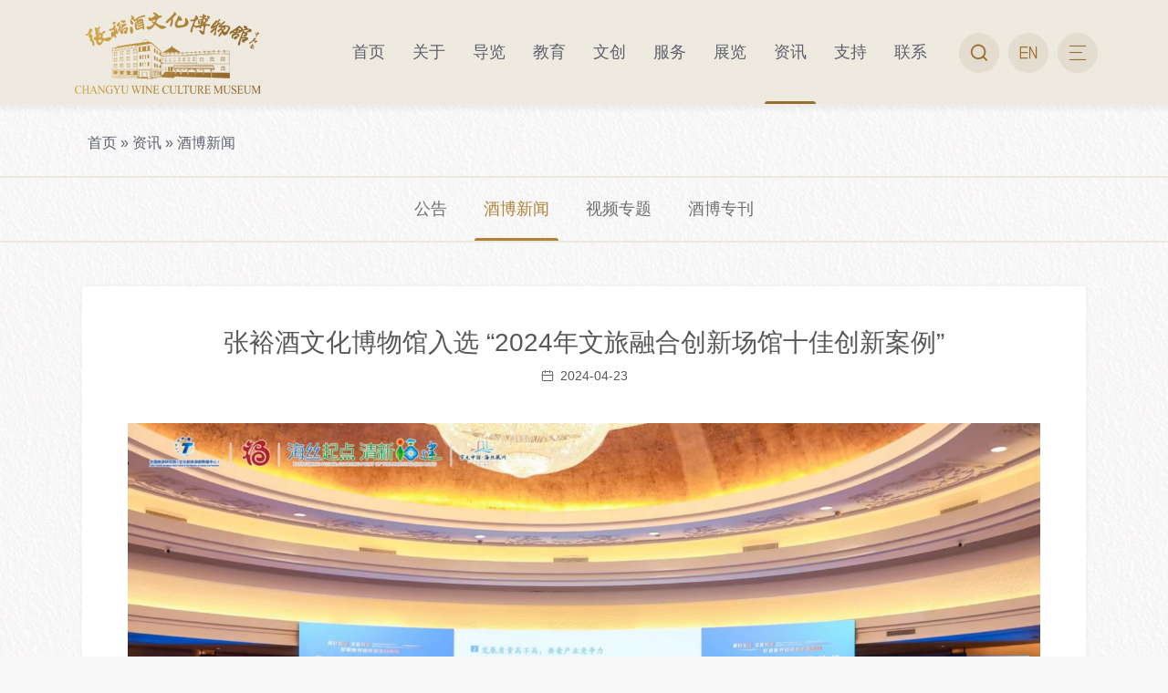

--- FILE ---
content_type: text/html; charset=UTF-8
request_url: https://www.cymuseum.cn/zixun/jiuboxinwen/zhangyujiuwenhuabowuguanruxuan-2024nianwenluronghechuangxinchangguanshijiachuangxinanli/
body_size: 9143
content:
<!DOCTYPE html>
<html lang="zh-Hans">
<head>
    <meta charset="UTF-8" />
    <meta name="applicable-device"content="pc">
    <meta http-equiv="X-UA-Compatible" content="IE=edge">
    <meta name="viewport" content="width=device-width, initial-scale=1.0, maximum-scale=1.0, minimum-scale=1.0, user-scalable=no">
    <meta content="yes" name="apple-mobile-web-app-capable">
    <meta content="black" name="apple-mobile-web-app-status-bar-style">
    <meta content="telephone=no" name="format-detection">
    <meta http-equiv="X-UA-Compatible" content="IE=7" />
    <meta name='robots' content='max-image-preview:large' />
<title>张裕酒文化博物馆入选 “2024年文旅融合创新场馆十佳创新案例”-张裕酒文化博物馆</title><meta name="keywords" content="张裕酒文化博物馆入选 “2024年文旅融合创新场馆十佳创新案例”,资讯,酒博新闻" />
<meta name="description" content="近日，中国旅游研究院发布《2024中国城市文旅品牌发展报告》和2024城市文旅品牌创新系列案例。张裕酒文化博物馆送选案例“通过4.0智能化升级改造，将张裕酒文化博物馆打造成全链条体验式剧场”，入选中国旅游研究院“2024年文旅融合创新场馆十佳创新案例”。 张裕酒文化博物馆坚持“以文塑旅、以旅彰文，推进文化和旅游..." />
<style id='wp-img-auto-sizes-contain-inline-css' type='text/css'>
img:is([sizes=auto i],[sizes^="auto," i]){contain-intrinsic-size:3000px 1500px}
/*# sourceURL=wp-img-auto-sizes-contain-inline-css */
</style>
<style id='classic-theme-styles-inline-css' type='text/css'>
/*! This file is auto-generated */
.wp-block-button__link{color:#fff;background-color:#32373c;border-radius:9999px;box-shadow:none;text-decoration:none;padding:calc(.667em + 2px) calc(1.333em + 2px);font-size:1.125em}.wp-block-file__button{background:#32373c;color:#fff;text-decoration:none}
/*# sourceURL=/wp-includes/css/classic-themes.min.css */
</style>
<link rel='stylesheet' id='contact-form-7-css' href='https://www.cymuseum.cn/wp-content/plugins/contact-form-7/includes/css/styles.css?ver=5.7.5.1' type='text/css' media='all' />
<link rel='stylesheet' id='bootstrap-css' href='https://www.cymuseum.cn/wp-content/themes/muban99/static/css/bootstrap.min.css?ver=V1.001' type='text/css' media='' />
<link rel='stylesheet' id='ifa-css' href='https://www.cymuseum.cn/wp-content/themes/muban99/static/ifa/iconfont.css?ver=V1.001' type='text/css' media='' />
<link rel='stylesheet' id='animate-css' href='https://www.cymuseum.cn/wp-content/themes/muban99/static/css/animate.min.css?ver=V1.001' type='text/css' media='' />
<link rel='stylesheet' id='swiper-css' href='https://www.cymuseum.cn/wp-content/themes/muban99/static/css/swiper.min.css?ver=V1.001' type='text/css' media='' />
<link rel='stylesheet' id='magnific-popup-css' href='https://www.cymuseum.cn/wp-content/themes/muban99/static/css/magnific-popup.css?ver=V1.001' type='text/css' media='' />
<link rel='stylesheet' id='base-css' href='https://www.cymuseum.cn/wp-content/themes/muban99/static/css/base.css?ver=V1.001' type='text/css' media='' />
<link rel='stylesheet' id='main-css' href='https://www.cymuseum.cn/wp-content/themes/muban99/static/css/main.css?ver=V1.001' type='text/css' media='' />
<script type="text/javascript" src="https://www.cymuseum.cn/wp-content/themes/muban99/static/js/jquery.min.js?ver=V1.001" id="jquery-js"></script>
<script type="text/javascript" src="https://www.cymuseum.cn/wp-content/themes/muban99/static/js/bootstrap.min.js?ver=V1.001" id="bootstrap-js"></script>
<script type="text/javascript" src="https://www.cymuseum.cn/wp-content/themes/muban99/static/js/swiper.min.js?ver=V1.001" id="swiper-js"></script>
<script type="text/javascript" src="https://www.cymuseum.cn/wp-content/themes/muban99/static/js/swiper.animate1.0.3.min.js?ver=V1.001" id="swiper.animate-js"></script>
<script type="text/javascript" src="https://www.cymuseum.cn/wp-content/themes/muban99/static/js/jquery.magnific-popup.min.js?ver=V1.001" id="magnific-popup-js"></script>
<script type="text/javascript" src="https://www.cymuseum.cn/wp-content/themes/muban99/static/js/wow.js?ver=V1.001" id="wow-js"></script>
<script type="text/javascript" src="https://www.cymuseum.cn/wp-content/themes/muban99/static/js/countUp.js?ver=V1.001" id="countUp-js"></script>
<script type="text/javascript" src="https://www.cymuseum.cn/wp-content/themes/muban99/static/js/main.js?ver=V1.001" id="main-js"></script>
<link rel="canonical" href="https://www.cymuseum.cn/zixun/jiuboxinwen/zhangyujiuwenhuabowuguanruxuan-2024nianwenluronghechuangxinchangguanshijiachuangxinanli/" />
<link rel="shortcut icon" href="https://www.cymuseum.cn/wp-content/themes/muban99/static/images/pic/icon.png" />
<link rel="icon" href="https://www.cymuseum.cn/wp-content/themes/muban99/static/images/pic/icon.png" />
<link rel="apple-touch-icon" sizes="120*120" href="https://www.cymuseum.cn/wp-content/themes/muban99/static/images/pic/icon.png" />
<link rel="apple-touch-icon-precomposed" href="https://www.cymuseum.cn/wp-content/themes/muban99/static/images/pic/icon.png" />
<style type="text/css" title="dynamic-css" class="options-output">body{background-color:#f8f8f8;background-repeat:repeat;background-size:inherit;background-attachment:fixed;background-position:center center;}</style>    <script>
var _hmt = _hmt || [];
(function() {
  var hm = document.createElement("script");
  hm.src = "https://hm.baidu.com/hm.js?c2efd2ad207a7ce554ce523f7ae9eb37";
  var s = document.getElementsByTagName("script")[0]; 
  s.parentNode.insertBefore(hm, s);
})();
</script>
<meta name="baidu-site-verification" content="codeva-w11SphF7Ab" />
<style id='global-styles-inline-css' type='text/css'>
:root{--wp--preset--aspect-ratio--square: 1;--wp--preset--aspect-ratio--4-3: 4/3;--wp--preset--aspect-ratio--3-4: 3/4;--wp--preset--aspect-ratio--3-2: 3/2;--wp--preset--aspect-ratio--2-3: 2/3;--wp--preset--aspect-ratio--16-9: 16/9;--wp--preset--aspect-ratio--9-16: 9/16;--wp--preset--color--black: #000000;--wp--preset--color--cyan-bluish-gray: #abb8c3;--wp--preset--color--white: #ffffff;--wp--preset--color--pale-pink: #f78da7;--wp--preset--color--vivid-red: #cf2e2e;--wp--preset--color--luminous-vivid-orange: #ff6900;--wp--preset--color--luminous-vivid-amber: #fcb900;--wp--preset--color--light-green-cyan: #7bdcb5;--wp--preset--color--vivid-green-cyan: #00d084;--wp--preset--color--pale-cyan-blue: #8ed1fc;--wp--preset--color--vivid-cyan-blue: #0693e3;--wp--preset--color--vivid-purple: #9b51e0;--wp--preset--gradient--vivid-cyan-blue-to-vivid-purple: linear-gradient(135deg,rgb(6,147,227) 0%,rgb(155,81,224) 100%);--wp--preset--gradient--light-green-cyan-to-vivid-green-cyan: linear-gradient(135deg,rgb(122,220,180) 0%,rgb(0,208,130) 100%);--wp--preset--gradient--luminous-vivid-amber-to-luminous-vivid-orange: linear-gradient(135deg,rgb(252,185,0) 0%,rgb(255,105,0) 100%);--wp--preset--gradient--luminous-vivid-orange-to-vivid-red: linear-gradient(135deg,rgb(255,105,0) 0%,rgb(207,46,46) 100%);--wp--preset--gradient--very-light-gray-to-cyan-bluish-gray: linear-gradient(135deg,rgb(238,238,238) 0%,rgb(169,184,195) 100%);--wp--preset--gradient--cool-to-warm-spectrum: linear-gradient(135deg,rgb(74,234,220) 0%,rgb(151,120,209) 20%,rgb(207,42,186) 40%,rgb(238,44,130) 60%,rgb(251,105,98) 80%,rgb(254,248,76) 100%);--wp--preset--gradient--blush-light-purple: linear-gradient(135deg,rgb(255,206,236) 0%,rgb(152,150,240) 100%);--wp--preset--gradient--blush-bordeaux: linear-gradient(135deg,rgb(254,205,165) 0%,rgb(254,45,45) 50%,rgb(107,0,62) 100%);--wp--preset--gradient--luminous-dusk: linear-gradient(135deg,rgb(255,203,112) 0%,rgb(199,81,192) 50%,rgb(65,88,208) 100%);--wp--preset--gradient--pale-ocean: linear-gradient(135deg,rgb(255,245,203) 0%,rgb(182,227,212) 50%,rgb(51,167,181) 100%);--wp--preset--gradient--electric-grass: linear-gradient(135deg,rgb(202,248,128) 0%,rgb(113,206,126) 100%);--wp--preset--gradient--midnight: linear-gradient(135deg,rgb(2,3,129) 0%,rgb(40,116,252) 100%);--wp--preset--font-size--small: 13px;--wp--preset--font-size--medium: 20px;--wp--preset--font-size--large: 36px;--wp--preset--font-size--x-large: 42px;--wp--preset--spacing--20: 0.44rem;--wp--preset--spacing--30: 0.67rem;--wp--preset--spacing--40: 1rem;--wp--preset--spacing--50: 1.5rem;--wp--preset--spacing--60: 2.25rem;--wp--preset--spacing--70: 3.38rem;--wp--preset--spacing--80: 5.06rem;--wp--preset--shadow--natural: 6px 6px 9px rgba(0, 0, 0, 0.2);--wp--preset--shadow--deep: 12px 12px 50px rgba(0, 0, 0, 0.4);--wp--preset--shadow--sharp: 6px 6px 0px rgba(0, 0, 0, 0.2);--wp--preset--shadow--outlined: 6px 6px 0px -3px rgb(255, 255, 255), 6px 6px rgb(0, 0, 0);--wp--preset--shadow--crisp: 6px 6px 0px rgb(0, 0, 0);}:where(.is-layout-flex){gap: 0.5em;}:where(.is-layout-grid){gap: 0.5em;}body .is-layout-flex{display: flex;}.is-layout-flex{flex-wrap: wrap;align-items: center;}.is-layout-flex > :is(*, div){margin: 0;}body .is-layout-grid{display: grid;}.is-layout-grid > :is(*, div){margin: 0;}:where(.wp-block-columns.is-layout-flex){gap: 2em;}:where(.wp-block-columns.is-layout-grid){gap: 2em;}:where(.wp-block-post-template.is-layout-flex){gap: 1.25em;}:where(.wp-block-post-template.is-layout-grid){gap: 1.25em;}.has-black-color{color: var(--wp--preset--color--black) !important;}.has-cyan-bluish-gray-color{color: var(--wp--preset--color--cyan-bluish-gray) !important;}.has-white-color{color: var(--wp--preset--color--white) !important;}.has-pale-pink-color{color: var(--wp--preset--color--pale-pink) !important;}.has-vivid-red-color{color: var(--wp--preset--color--vivid-red) !important;}.has-luminous-vivid-orange-color{color: var(--wp--preset--color--luminous-vivid-orange) !important;}.has-luminous-vivid-amber-color{color: var(--wp--preset--color--luminous-vivid-amber) !important;}.has-light-green-cyan-color{color: var(--wp--preset--color--light-green-cyan) !important;}.has-vivid-green-cyan-color{color: var(--wp--preset--color--vivid-green-cyan) !important;}.has-pale-cyan-blue-color{color: var(--wp--preset--color--pale-cyan-blue) !important;}.has-vivid-cyan-blue-color{color: var(--wp--preset--color--vivid-cyan-blue) !important;}.has-vivid-purple-color{color: var(--wp--preset--color--vivid-purple) !important;}.has-black-background-color{background-color: var(--wp--preset--color--black) !important;}.has-cyan-bluish-gray-background-color{background-color: var(--wp--preset--color--cyan-bluish-gray) !important;}.has-white-background-color{background-color: var(--wp--preset--color--white) !important;}.has-pale-pink-background-color{background-color: var(--wp--preset--color--pale-pink) !important;}.has-vivid-red-background-color{background-color: var(--wp--preset--color--vivid-red) !important;}.has-luminous-vivid-orange-background-color{background-color: var(--wp--preset--color--luminous-vivid-orange) !important;}.has-luminous-vivid-amber-background-color{background-color: var(--wp--preset--color--luminous-vivid-amber) !important;}.has-light-green-cyan-background-color{background-color: var(--wp--preset--color--light-green-cyan) !important;}.has-vivid-green-cyan-background-color{background-color: var(--wp--preset--color--vivid-green-cyan) !important;}.has-pale-cyan-blue-background-color{background-color: var(--wp--preset--color--pale-cyan-blue) !important;}.has-vivid-cyan-blue-background-color{background-color: var(--wp--preset--color--vivid-cyan-blue) !important;}.has-vivid-purple-background-color{background-color: var(--wp--preset--color--vivid-purple) !important;}.has-black-border-color{border-color: var(--wp--preset--color--black) !important;}.has-cyan-bluish-gray-border-color{border-color: var(--wp--preset--color--cyan-bluish-gray) !important;}.has-white-border-color{border-color: var(--wp--preset--color--white) !important;}.has-pale-pink-border-color{border-color: var(--wp--preset--color--pale-pink) !important;}.has-vivid-red-border-color{border-color: var(--wp--preset--color--vivid-red) !important;}.has-luminous-vivid-orange-border-color{border-color: var(--wp--preset--color--luminous-vivid-orange) !important;}.has-luminous-vivid-amber-border-color{border-color: var(--wp--preset--color--luminous-vivid-amber) !important;}.has-light-green-cyan-border-color{border-color: var(--wp--preset--color--light-green-cyan) !important;}.has-vivid-green-cyan-border-color{border-color: var(--wp--preset--color--vivid-green-cyan) !important;}.has-pale-cyan-blue-border-color{border-color: var(--wp--preset--color--pale-cyan-blue) !important;}.has-vivid-cyan-blue-border-color{border-color: var(--wp--preset--color--vivid-cyan-blue) !important;}.has-vivid-purple-border-color{border-color: var(--wp--preset--color--vivid-purple) !important;}.has-vivid-cyan-blue-to-vivid-purple-gradient-background{background: var(--wp--preset--gradient--vivid-cyan-blue-to-vivid-purple) !important;}.has-light-green-cyan-to-vivid-green-cyan-gradient-background{background: var(--wp--preset--gradient--light-green-cyan-to-vivid-green-cyan) !important;}.has-luminous-vivid-amber-to-luminous-vivid-orange-gradient-background{background: var(--wp--preset--gradient--luminous-vivid-amber-to-luminous-vivid-orange) !important;}.has-luminous-vivid-orange-to-vivid-red-gradient-background{background: var(--wp--preset--gradient--luminous-vivid-orange-to-vivid-red) !important;}.has-very-light-gray-to-cyan-bluish-gray-gradient-background{background: var(--wp--preset--gradient--very-light-gray-to-cyan-bluish-gray) !important;}.has-cool-to-warm-spectrum-gradient-background{background: var(--wp--preset--gradient--cool-to-warm-spectrum) !important;}.has-blush-light-purple-gradient-background{background: var(--wp--preset--gradient--blush-light-purple) !important;}.has-blush-bordeaux-gradient-background{background: var(--wp--preset--gradient--blush-bordeaux) !important;}.has-luminous-dusk-gradient-background{background: var(--wp--preset--gradient--luminous-dusk) !important;}.has-pale-ocean-gradient-background{background: var(--wp--preset--gradient--pale-ocean) !important;}.has-electric-grass-gradient-background{background: var(--wp--preset--gradient--electric-grass) !important;}.has-midnight-gradient-background{background: var(--wp--preset--gradient--midnight) !important;}.has-small-font-size{font-size: var(--wp--preset--font-size--small) !important;}.has-medium-font-size{font-size: var(--wp--preset--font-size--medium) !important;}.has-large-font-size{font-size: var(--wp--preset--font-size--large) !important;}.has-x-large-font-size{font-size: var(--wp--preset--font-size--x-large) !important;}
/*# sourceURL=global-styles-inline-css */
</style>
</head>
<body class="wp-singular post-template-default single single-post postid-1809 single-format-standard wp-theme-muban99" >
<div class="page-root">

    <div class="header">
        <div class="container container-header">
            <div class="m-btn d-lg-none">
                <i class="ifa ifa-menu2"></i>
            </div>
            <a href="https://www.cymuseum.cn" title="张裕酒文化博物馆" class="logo">
                <img class="logo1" src="https://www.cymuseum.cn/wp-content/themes/muban99/static/images/pic/logo.png" title="张裕酒文化博物馆" alt="张裕酒文化博物馆">
                <img class="logo2" src="https://www.cymuseum.cn/wp-content/themes/muban99/static/images/pic/logo_dark.png" title="张裕酒文化博物馆" alt="张裕酒文化博物馆">
            </a>
            <div class="menu-box ">
                <ul class="menu">
                    <li class="no-0 ">
                        <a href="https://www.cymuseum.cn" title="张裕酒文化博物馆" data-title="Home"><span>首页</span></a>
                    </li>
                                                <li class="item-261  has-sub ">

                                <a href="https://www.cymuseum.cn/guanyu/" title="关于" data-title="" target=""><span>关于</span></a>
                                                                <div class="sub-box">
                                    <ul>
                                                                                    <li class=""><a href="/guanyu/#a1" title="走进酒博" target="">走进酒博</a>

                                                
                                            </li>
                                                                                    <li class=""><a href="/guanyu/#a2" title="品牌故事" target="">品牌故事</a>

                                                
                                            </li>
                                                                                    <li class=""><a href="/guanyu/#a3" title="品鉴张裕" target="">品鉴张裕</a>

                                                
                                            </li>
                                                                            </ul>
                                </div>
                                                            </li>
                                                        <li class="item-268  has-sub ">

                                <a href="https://www.cymuseum.cn/daolan/" title="导览" data-title="" target=""><span>导览</span></a>
                                                                <div class="sub-box">
                                    <ul>
                                                                                    <li class=""><a href="/daolan/#a1" title="参观须知" target="">参观须知</a>

                                                
                                            </li>
                                                                                    <li class=""><a href="/daolan/#a2" title="景区导览" target="">景区导览</a>

                                                
                                            </li>
                                                                                    <li class=""><a href="/daolan/#a3" title="场馆布局" target="">场馆布局</a>

                                                
                                            </li>
                                                                                    <li class=""><a href="/daolan/#a3-1" title="线上预约" target="">线上预约</a>

                                                
                                            </li>
                                                                                    <li class=""><a href="/daolan/#a4" title="景区看点" target="">景区看点</a>

                                                
                                            </li>
                                                                                    <li class=""><a href="/daolan/#a5" title="全景酒博" target="">全景酒博</a>

                                                
                                            </li>
                                                                                    <li class="d-none"><a href="https://www.cymuseum.cn/category/jingqukandian/" title="景区看点" target="">景区看点</a>

                                                
                                            </li>
                                                                            </ul>
                                </div>
                                                            </li>
                                                        <li class="item-718  has-sub ">

                                <a href="https://www.cymuseum.cn/category/jiaoyu/" title="教育" data-title="" target=""><span>教育</span></a>
                                                                <div class="sub-box">
                                    <ul>
                                                                                    <li class=""><a href="https://www.cymuseum.cn/category/jiaoyu/xuanjiangjiaoyu/" title="宣讲教育" target="">宣讲教育</a>

                                                
                                            </li>
                                                                                    <li class=""><a href="https://www.cymuseum.cn/category/jiaoyu/yanxueshijian/" title="研学实践" target="">研学实践</a>

                                                
                                            </li>
                                                                                    <li class=""><a href="https://www.cymuseum.cn/category/jiaoyu/wenhuajiaoliu/" title="文化交流" target="">文化交流</a>

                                                
                                            </li>
                                                                                    <li class=""><a href="https://www.cymuseum.cn/category/jiaoyu/xueshuyanjiu/" title="学术研究" target="">学术研究</a>

                                                
                                            </li>
                                                                            </ul>
                                </div>
                                                            </li>
                                                        <li class="item-442  has-sub ">

                                <a href="https://www.cymuseum.cn/pro_category/wenchuang/" title="文创" data-title="" target=""><span>文创</span></a>
                                                                <div class="sub-box">
                                    <ul>
                                                                                    <li class=""><a href="https://www.cymuseum.cn/pro_category/guancangzhenpin/" title="馆藏臻品" target="">馆藏臻品</a>

                                                
                                            </li>
                                                                                    <li class=""><a href="https://www.cymuseum.cn/pro_category/jiubochanpin/" title="酒博产品" target="">酒博产品</a>

                                                
                                            </li>
                                                                                    <li class=""><a href="https://www.cymuseum.cn/pro_category/diy/" title="DIY" target="">DIY</a>

                                                
                                            </li>
                                                                                    <li class=""><a href="https://mp.weixin.qq.com/s/hIZJpkQR-atgptCfUQweIQ" title="微醺之旅" target="">微醺之旅</a>

                                                
                                            </li>
                                                                            </ul>
                                </div>
                                                            </li>
                                                        <li class="item-287  has-sub ">

                                <a href="https://www.cymuseum.cn/fuwu/" title="服务" data-title="" target=""><span>服务</span></a>
                                                                <div class="sub-box">
                                    <ul>
                                                                                    <li class=""><a href="/fuwu/#a1" title="智慧旅游" target="">智慧旅游</a>

                                                
                                            </li>
                                                                                    <li class=""><a href="/fuwu/#a1" title="智慧商城" target="">智慧商城</a>

                                                
                                            </li>
                                                                            </ul>
                                </div>
                                                            </li>
                                                        <li class="item-401  has-sub ">

                                <a href="https://www.cymuseum.cn/pro_category/zhanlan/" title="展览" data-title="" target=""><span>展览</span></a>
                                                                <div class="sub-box">
                                    <ul>
                                                                                    <li class=""><a href="https://www.cymuseum.cn/pro_category/guancangwenwu/" title="馆藏文物" target="">馆藏文物</a>

                                                
                                            </li>
                                                                                    <li class=""><a href="https://www.cymuseum.cn/pro_category/zhongyaocangpin/" title="重要藏品" target="">重要藏品</a>

                                                
                                            </li>
                                                                            </ul>
                                </div>
                                                            </li>
                                                        <li class="item-312  has-sub current">

                                <a href="https://www.cymuseum.cn/category/zixun/" title="资讯" data-title="" target=""><span>资讯</span></a>
                                                                <div class="sub-box">
                                    <ul>
                                                                                    <li class=""><a href="https://www.cymuseum.cn/category/zixun/gonggao/" title="公告" target="">公告</a>

                                                
                                            </li>
                                                                                    <li class=""><a href="https://www.cymuseum.cn/category/zixun/jiuboxinwen/" title="酒博新闻" target="">酒博新闻</a>

                                                
                                            </li>
                                                                                    <li class=""><a href="https://www.cymuseum.cn/category/zixun/shipinzhuanti/" title="视频专题" target="">视频专题</a>

                                                
                                            </li>
                                                                                    <li class=""><a href="https://www.cymuseum.cn/category/zixun/jiubozhuankan/" title="酒博专刊" target="">酒博专刊</a>

                                                
                                            </li>
                                                                            </ul>
                                </div>
                                                            </li>
                                                        <li class="item-297  has-sub ">

                                <a href="https://www.cymuseum.cn/zhichi/" title="支持" data-title="" target=""><span>支持</span></a>
                                                                <div class="sub-box">
                                    <ul>
                                                                                    <li class=""><a href="/zhichi/#a1" title="出行指南" target="">出行指南</a>

                                                
                                            </li>
                                                                                    <li class=""><a href="/zhichi/#a2" title="便民服务" target="">便民服务</a>

                                                
                                            </li>
                                                                            </ul>
                                </div>
                                                            </li>
                                                        <li class="item-341   ">

                                <a href="https://www.cymuseum.cn/lianxi/" title="联系" data-title="" target=""><span>联系</span></a>
                                                            </li>
                                            </ul>
            </div>

            <div class="fun-header">
              <div class="item">
                <a class="item-btn btn-icon search-btn" href="javascript:;"><i class="ifa ifa-search"></i></a>
                <div class="item-show">
                  <div class="search-bar">
                    <form method="get" action="https://www.cymuseum.cn/">
                        <input type="submit" class="button" value="搜索" />
                        <div class="input-box"><input type="text" class="text form-control" value="" name="s" placeholder="请输入关键字" required /></div>
                    </form>
                  </div>
                </div>
              </div>
              <div class="item">
                <a class="item-btn btn-icon language-btn" href="https://en.cymuseum.cn/"><i class="ifa ifa-en"></i></a>
              </div>

              <div class="item d-none d-lg-flex">
                <a class="item-btn btn-icon menu-win-btn" href="javascript:;"><i class="ifa ifa-menu2"></i></a>
              </div>
            </div>

        </div>
    </div>
    <div class="d-none d-lg-flex">
        <div class="menu-win ">
            <a class="close-menu-win" href="javascript:;"><i class="ifa ifa-guanbi"></i></a>
            <ul class="menu-box2">
                                        <li class="item-261  has-sub ">

                            <a href="https://www.cymuseum.cn/guanyu/" title="关于" data-title="" target=""><span>关于</span></a>
                                                        <div class="sub-box">
                                <ul>
                                                                            <li class=""><a href="/guanyu/#a1" title="走进酒博" target="">走进酒博</a>

                                            
                                        </li>
                                                                            <li class=""><a href="/guanyu/#a2" title="品牌故事" target="">品牌故事</a>

                                            
                                        </li>
                                                                            <li class=""><a href="/guanyu/#a3" title="品鉴张裕" target="">品鉴张裕</a>

                                            
                                        </li>
                                                                    </ul>
                            </div>
                                                    </li>
                                                <li class="item-268  has-sub ">

                            <a href="https://www.cymuseum.cn/daolan/" title="导览" data-title="" target=""><span>导览</span></a>
                                                        <div class="sub-box">
                                <ul>
                                                                            <li class=""><a href="/daolan/#a1" title="参观须知" target="">参观须知</a>

                                            
                                        </li>
                                                                            <li class=""><a href="/daolan/#a2" title="景区导览" target="">景区导览</a>

                                            
                                        </li>
                                                                            <li class=""><a href="/daolan/#a3" title="场馆布局" target="">场馆布局</a>

                                            
                                        </li>
                                                                            <li class=""><a href="/daolan/#a3-1" title="线上预约" target="">线上预约</a>

                                            
                                        </li>
                                                                            <li class=""><a href="/daolan/#a4" title="景区看点" target="">景区看点</a>

                                            
                                        </li>
                                                                            <li class=""><a href="/daolan/#a5" title="全景酒博" target="">全景酒博</a>

                                            
                                        </li>
                                                                            <li class="d-none"><a href="https://www.cymuseum.cn/category/jingqukandian/" title="景区看点" target="">景区看点</a>

                                            
                                        </li>
                                                                    </ul>
                            </div>
                                                    </li>
                                                <li class="item-718  has-sub ">

                            <a href="https://www.cymuseum.cn/category/jiaoyu/" title="教育" data-title="" target=""><span>教育</span></a>
                                                        <div class="sub-box">
                                <ul>
                                                                            <li class=""><a href="https://www.cymuseum.cn/category/jiaoyu/xuanjiangjiaoyu/" title="宣讲教育" target="">宣讲教育</a>

                                            
                                        </li>
                                                                            <li class=""><a href="https://www.cymuseum.cn/category/jiaoyu/yanxueshijian/" title="研学实践" target="">研学实践</a>

                                            
                                        </li>
                                                                            <li class=""><a href="https://www.cymuseum.cn/category/jiaoyu/wenhuajiaoliu/" title="文化交流" target="">文化交流</a>

                                            
                                        </li>
                                                                            <li class=""><a href="https://www.cymuseum.cn/category/jiaoyu/xueshuyanjiu/" title="学术研究" target="">学术研究</a>

                                            
                                        </li>
                                                                    </ul>
                            </div>
                                                    </li>
                                                <li class="item-442  has-sub ">

                            <a href="https://www.cymuseum.cn/pro_category/wenchuang/" title="文创" data-title="" target=""><span>文创</span></a>
                                                        <div class="sub-box">
                                <ul>
                                                                            <li class=""><a href="https://www.cymuseum.cn/pro_category/guancangzhenpin/" title="馆藏臻品" target="">馆藏臻品</a>

                                            
                                        </li>
                                                                            <li class=""><a href="https://www.cymuseum.cn/pro_category/jiubochanpin/" title="酒博产品" target="">酒博产品</a>

                                            
                                        </li>
                                                                            <li class=""><a href="https://www.cymuseum.cn/pro_category/diy/" title="DIY" target="">DIY</a>

                                            
                                        </li>
                                                                            <li class=""><a href="https://mp.weixin.qq.com/s/hIZJpkQR-atgptCfUQweIQ" title="微醺之旅" target="">微醺之旅</a>

                                            
                                        </li>
                                                                    </ul>
                            </div>
                                                    </li>
                                                <li class="item-287  has-sub ">

                            <a href="https://www.cymuseum.cn/fuwu/" title="服务" data-title="" target=""><span>服务</span></a>
                                                        <div class="sub-box">
                                <ul>
                                                                            <li class=""><a href="/fuwu/#a1" title="智慧旅游" target="">智慧旅游</a>

                                            
                                        </li>
                                                                            <li class=""><a href="/fuwu/#a1" title="智慧商城" target="">智慧商城</a>

                                            
                                        </li>
                                                                    </ul>
                            </div>
                                                    </li>
                                                <li class="item-401  has-sub ">

                            <a href="https://www.cymuseum.cn/pro_category/zhanlan/" title="展览" data-title="" target=""><span>展览</span></a>
                                                        <div class="sub-box">
                                <ul>
                                                                            <li class=""><a href="https://www.cymuseum.cn/pro_category/guancangwenwu/" title="馆藏文物" target="">馆藏文物</a>

                                            
                                        </li>
                                                                            <li class=""><a href="https://www.cymuseum.cn/pro_category/zhongyaocangpin/" title="重要藏品" target="">重要藏品</a>

                                            
                                        </li>
                                                                    </ul>
                            </div>
                                                    </li>
                                                <li class="item-312  has-sub current">

                            <a href="https://www.cymuseum.cn/category/zixun/" title="资讯" data-title="" target=""><span>资讯</span></a>
                                                        <div class="sub-box">
                                <ul>
                                                                            <li class=""><a href="https://www.cymuseum.cn/category/zixun/gonggao/" title="公告" target="">公告</a>

                                            
                                        </li>
                                                                            <li class=""><a href="https://www.cymuseum.cn/category/zixun/jiuboxinwen/" title="酒博新闻" target="">酒博新闻</a>

                                            
                                        </li>
                                                                            <li class=""><a href="https://www.cymuseum.cn/category/zixun/shipinzhuanti/" title="视频专题" target="">视频专题</a>

                                            
                                        </li>
                                                                            <li class=""><a href="https://www.cymuseum.cn/category/zixun/jiubozhuankan/" title="酒博专刊" target="">酒博专刊</a>

                                            
                                        </li>
                                                                    </ul>
                            </div>
                                                    </li>
                                                <li class="item-297  has-sub ">

                            <a href="https://www.cymuseum.cn/zhichi/" title="支持" data-title="" target=""><span>支持</span></a>
                                                        <div class="sub-box">
                                <ul>
                                                                            <li class=""><a href="/zhichi/#a1" title="出行指南" target="">出行指南</a>

                                            
                                        </li>
                                                                            <li class=""><a href="/zhichi/#a2" title="便民服务" target="">便民服务</a>

                                            
                                        </li>
                                                                    </ul>
                            </div>
                                                    </li>
                                    </ul>
        </div>
    </div>
    <!--header end -->

    
<!-- <h2 class="page-title h3">资讯</h2> -->

<div class="content-body  ">
	<div class="container mb-4"><!-- 面包屑 -->
<div class="crumbs"><i class="ifa ifa-"></i><a href="https://www.cymuseum.cn" title="首页">首页</a> » <a href="https://www.cymuseum.cn/category/zixun/" title="资讯">资讯</a> » <a href="https://www.cymuseum.cn/category/zixun/jiuboxinwen/" title="酒博新闻">酒博新闻</a></div></div>
	<div class="page-nav-box mb-5  wow fadeInUp">
	    <div class="container container_xiangxi">
	        <ul class="page-nav"><li class=" "><a href="https://www.cymuseum.cn/category/zixun/gonggao/" title="公告" target="">公告</a></li><li class=" cur "><a href="https://www.cymuseum.cn/category/zixun/jiuboxinwen/" title="酒博新闻" target="">酒博新闻</a></li><li class=" "><a href="https://www.cymuseum.cn/category/zixun/shipinzhuanti/" title="视频专题" target="">视频专题</a></li><li class=" "><a href="https://www.cymuseum.cn/category/zixun/jiubozhuankan/" title="酒博专刊" target="">酒博专刊</a></li></ul>	    </div>
	</div>
	<div class="container">
		
			<div class="page-box news-v mb-5">
				
												<header class="news-v-head">
					<h1 class="title h3"><a href="https://www.cymuseum.cn/zixun/jiuboxinwen/zhangyujiuwenhuabowuguanruxuan-2024nianwenluronghechuangxinchangguanshijiachuangxinanli/">张裕酒文化博物馆入选 “2024年文旅融合创新场馆十佳创新案例”</a></h1>
					<div class="news-v-state"><i class="ifa ifa-riqi"></i>2024-04-23</div>
				</header>
				<!-- detail-head end -->
				<div class="news-v-body content-txt">
					<p><img fetchpriority="high" decoding="async" width="1920" height="1279" class="alignnone size-full wp-image-1810" src="https://www.cymuseum.cn/wp-content/uploads/2024/04/2024042408005717.jpg" alt="" srcset="https://www.cymuseum.cn/wp-content/uploads/2024/04/2024042408005717.jpg 1920w, https://www.cymuseum.cn/wp-content/uploads/2024/04/2024042408005717-768x512.jpg 768w, https://www.cymuseum.cn/wp-content/uploads/2024/04/2024042408005717-1536x1023.jpg 1536w" sizes="(max-width: 1920px) 100vw, 1920px" /></p>
<p>近日，中国旅游研究院发布《2024中国城市文旅品牌发展报告》和2024城市文旅品牌创新系列案例。张裕酒文化博物馆送选案例“通过4.0智能化升级改造，将张裕酒文化博物馆打造成全链条体验式剧场”，入选中国旅游研究院“2024年文旅融合创新场馆十佳创新案例”。</p>
<p><img decoding="async" width="2560" height="1706" class="alignnone size-full wp-image-1811" src="https://www.cymuseum.cn/wp-content/uploads/2024/04/2024042408005865-scaled.jpg" alt="" srcset="https://www.cymuseum.cn/wp-content/uploads/2024/04/2024042408005865-scaled.jpg 2560w, https://www.cymuseum.cn/wp-content/uploads/2024/04/2024042408005865-768x512.jpg 768w, https://www.cymuseum.cn/wp-content/uploads/2024/04/2024042408005865-1536x1024.jpg 1536w, https://www.cymuseum.cn/wp-content/uploads/2024/04/2024042408005865-2048x1365.jpg 2048w" sizes="(max-width: 2560px) 100vw, 2560px" /></p>
<p>张裕酒文化博物馆坚持“以文塑旅、以旅彰文，推进文化和旅游深度融合发展”。博物馆以“穿越130年的微醺时光”为主线，研究参观动线上游客情绪需求，设置出酒彩车、时光邮局、1914年第一桶白兰地诞生地、解百纳调配、布鲁塞尔金奖等互动体验项目，讲解员还原历史场景进行沉浸式讲解。同时，在整个参观线路按照季节特点和游客身份设置各种品鉴点位，推出迎宾酒、鸡尾酒、红酒袍换装等特色服务，给游客的参观体验增添浓墨重彩的一抹红。博物馆推出的葡萄酒文创产品融入前卫理念，在提升文化品牌价值的同时，已成为游客城市礼品的首选。</p>
<p><img decoding="async" width="2275" height="1279" class="alignnone size-full wp-image-1813" src="https://www.cymuseum.cn/wp-content/uploads/2024/04/2024042408010126.jpg" alt="" srcset="https://www.cymuseum.cn/wp-content/uploads/2024/04/2024042408010126.jpg 2275w, https://www.cymuseum.cn/wp-content/uploads/2024/04/2024042408010126-768x432.jpg 768w, https://www.cymuseum.cn/wp-content/uploads/2024/04/2024042408010126-1536x864.jpg 1536w, https://www.cymuseum.cn/wp-content/uploads/2024/04/2024042408010126-2048x1151.jpg 2048w" sizes="(max-width: 2275px) 100vw, 2275px" /></p>
<p>未来，张裕酒文化博物馆将加快文旅融合生态圈构建，以点带面，实现企业资源与城市的葡萄酒风情街区等资源有机融合，提升葡萄酒文化为企业和城市品牌赋能的效果，更好地惠及人民群众美好生活。</p>
<p><img decoding="async" width="2275" height="1279" class="alignnone size-full wp-image-1813" src="https://www.cymuseum.cn/wp-content/uploads/2024/04/2024042408010126.jpg" alt="" srcset="https://www.cymuseum.cn/wp-content/uploads/2024/04/2024042408010126.jpg 2275w, https://www.cymuseum.cn/wp-content/uploads/2024/04/2024042408010126-768x432.jpg 768w, https://www.cymuseum.cn/wp-content/uploads/2024/04/2024042408010126-1536x864.jpg 1536w, https://www.cymuseum.cn/wp-content/uploads/2024/04/2024042408010126-2048x1151.jpg 2048w" sizes="(max-width: 2275px) 100vw, 2275px" /></p>				</div>
				<!-- detail-content end -->
				
				<div class="detail-prevnext mt-5">
					<div class="row">
						<div class="col-md-12 col-xs-24">
							<div class="prev">
								<strong>上一篇：<!-- Prev Post --></strong> <a href="https://www.cymuseum.cn/zixun/jiuboxinwen/zaiyantaizhifuquhaibianlaiyitangchengshiweidujiacity-walk/" rel="prev">在烟台芝罘区海边来一趟“城市微度假”City Walk</a>							</div>
						</div>
						<div class="col-md-12 col-xs-24">
							<div class="next">
								<strong>下一篇：<!-- Next Post --></strong> <a href="https://www.cymuseum.cn/uncategorized/quanguoshijiazhangyujiuwenhuabowuguanruxuanzhongguoluyouyanjiuyuanchuangxinanlitanmizhinan/" rel="next">全国十佳！“张裕酒文化博物馆入选中国旅游研究院创新案例”探秘指南</a>							</div>
						</div>
					</div>
				</div>
            </div>
		
	</div>


</div>
	<footer class="footer">

		<div class="footer-content">

			<div class="container">

				<div class="footer-2m ">

					<a href="javascript:;"><i class="ifa ifa-xinlang"></i><div class="showbox"><img class="" src="https://www.cymuseum.cn/wp-content/themes/muban99/static/images/weibo.jpg" alt=""></div></a>

					<a href="javascript:;"><i class="ifa ifa-weixin"></i><div class="showbox"><img class="" src="https://www.cymuseum.cn/wp-content/themes/muban99/static/images/weixin.jpg" alt=""></div></a>

					<a href="javascript:;"><i class="ifa ifa-douyin"></i><div class="showbox"><img class="" src="https://www.cymuseum.cn/wp-content/themes/muban99/static/images/douyin.jpg" alt=""></div></a>

				</div>

				<div class="footer-webcount mt-4 mt-lg-5">

					网站访问量 <div class="d-inline jishu">

						



<span>2</span><span>8</span><span>2</span><span>7</span><span>0</span><span>7</span>
					</div>

				</div>

				<div class="footer-nav mt-4 mt-lg-5">

					<a href="/lianxi/#a1">网站地图</a>

					<a href="/lianxi/#a2">留言板</a>

					<a href="/lianxi/#a1">联系我们</a>

					<a href="/guanyu/">关于我们</a>

				</div>

				<div class="footer-copy mt-4 mt-lg-5" style="border-top:1px solid #efdac2; padding-top:10px;">

   <div style="float:left; text-align:left;">
   	<span class="item"><a href="https://www.cymuseum.cn/">张裕酒文化博物馆</a>  版权所有</span><span class="item"><a href="https://beian.miit.gov.cn/" target="_blank">鲁ICP备2024062517号-1</a>   <img src="https://www.cymuseum.cn/wp-content/themes/muban99/static/images/gongan.png"/><a href="https://beian.mps.gov.cn/#/query/webSearch?code=37060202001860" rel="noreferrer" target="_blank">鲁公网安备37060202001860号</a></span>
   </div>
   <div style="float:right"><a href="https://www.changyu.com.cn/" target="_blank">张裕葡萄酒官网</a>&nbsp;&nbsp;&nbsp;&nbsp;/&nbsp;&nbsp;&nbsp;&nbsp;<a href="https://www.wineday.cn/" target="_blank">品酒师培训</a>&nbsp;&nbsp;&nbsp;&nbsp;/&nbsp;&nbsp;&nbsp;&nbsp;<a href="http://www.jiuxianfeng.cn/" target="_blank">酒先锋</a></div>
				</div>
				<br clear="all"/>
			</div>

		</div>

	</footer>

	<!-- footer -->



<!-- 	<div class="right-float hidden-xs hidden-sm">

	<a class="goto-top" href="javascript:;"><i class="ifa ifa-arrow-up-bold"></i></a>

	</div> -->



</div>

<!-- page-root -->

<script type="speculationrules">
{"prefetch":[{"source":"document","where":{"and":[{"href_matches":"/*"},{"not":{"href_matches":["/wp-*.php","/wp-admin/*","/wp-content/uploads/*","/wp-content/*","/wp-content/plugins/*","/wp-content/themes/muban99/*","/*\\?(.+)"]}},{"not":{"selector_matches":"a[rel~=\"nofollow\"]"}},{"not":{"selector_matches":".no-prefetch, .no-prefetch a"}}]},"eagerness":"conservative"}]}
</script>
<script type="text/javascript" src="https://www.cymuseum.cn/wp-content/plugins/contact-form-7/includes/swv/js/index.js?ver=5.7.5.1" id="swv-js"></script>
<script type="text/javascript" id="contact-form-7-js-extra">
/* <![CDATA[ */
var wpcf7 = {"api":{"root":"https://www.cymuseum.cn/wp-json/","namespace":"contact-form-7/v1"}};
//# sourceURL=contact-form-7-js-extra
/* ]]> */
</script>
<script type="text/javascript" src="https://www.cymuseum.cn/wp-content/plugins/contact-form-7/includes/js/index.js?ver=5.7.5.1" id="contact-form-7-js"></script>
    <!--baidu_push_js-->
    <script type="text/javascript">
        (function() {
            var bp = document.createElement('script');
            var curProtocol = window.location.protocol.split(':')[0];
            if (curProtocol === 'https') {
                bp.src = 'https://zz.bdstatic.com/linksubmit/push.js';
            } else {
                bp.src = 'http://push.zhanzhang.baidu.com/push.js';
            }
            var s = document.getElementsByTagName("script")[0];
            s.parentNode.insertBefore(bp, s);
        })();
    </script>
    <!--baidu_push_js-->

</body>

</html>





--- FILE ---
content_type: text/css
request_url: https://www.cymuseum.cn/wp-content/themes/muban99/static/ifa/iconfont.css?ver=V1.001
body_size: 434
content:
@font-face {
  font-family: "ifa"; /* Project id 4432560 */
  src: url('iconfont.woff2?t=1707214319312') format('woff2'),
       url('iconfont.woff?t=1707214319312') format('woff'),
       url('iconfont.ttf?t=1707214319312') format('truetype');
}

.ifa {
  font-family: "ifa" !important;
  font-size: 16px;
  font-style: normal;
  -webkit-font-smoothing: antialiased;
  -moz-osx-font-smoothing: grayscale;
}

.ifa-bowuguan:before {
  content: "\e629";
}

.ifa-renren:before {
  content: "\e604";
}

.ifa-yueke:before {
  content: "\e656";
}

.ifa-kandian-zhihui:before {
  content: "\e61e";
}

.ifa-jingqudaolan:before {
  content: "\e679";
}

.ifa-bianminfuwu:before {
  content: "\e65b";
}

.ifa-xuzhi:before {
  content: "\e603";
}

.ifa-pgis:before {
  content: "\e6c3";
}

.ifa-catalog-two:before {
  content: "\e83d";
}

.ifa-yuyuefuwu:before {
  content: "\e618";
}

.ifa-qiantai:before {
  content: "\e602";
}

.ifa-youkexinxi:before {
  content: "\e6af";
}

.ifa-jishiben:before {
  content: "\e63f";
}

.ifa-renyuan-:before {
  content: "\e611";
}

.ifa-fenlei:before {
  content: "\e625";
}

.ifa-fenlei1:before {
  content: "\e621";
}

.ifa-add:before {
  content: "\e616";
}

.ifa-tel:before {
  content: "\e63b";
}

.ifa-play-o:before {
  content: "\ec61";
}

.ifa-riqi:before {
  content: "\e648";
}

.ifa-zhibei:before {
  content: "\e60c";
}

.ifa-fangda:before {
  content: "\ec13";
}

.ifa-suoxiao:before {
  content: "\e63d";
}

.ifa-left2:before {
  content: "\e68b2";
}

.ifa-right2:before {
  content: "\e68c2";
}

.ifa-xinlang:before {
  content: "\e601";
}

.ifa-weixin:before {
  content: "\e64a";
}

.ifa-douyin:before {
  content: "\e8db";
}

.ifa-guanbi:before {
  content: "\e608";
}

.ifa-cn:before {
  content: "\e600";
}

.ifa-search:before {
  content: "\e644";
}

.ifa-menu2:before {
  content: "\e613";
}

.ifa-en:before {
  content: "\e711";
}



--- FILE ---
content_type: text/css
request_url: https://www.cymuseum.cn/wp-content/themes/muban99/static/css/base.css?ver=V1.001
body_size: 11461
content:
/*基础*/
html { font-size: 625%; }
html, body { height: 100%; }
body { margin-top: 1.15rem; color: #5d616d; font-size: .16rem; font-family: Arial, Helvetica,"Microsoft Yahei",'Montserrat', Hiragino Sans GB, WenQuanYi Micro Hei, sans-serif; background-color: #fff; background-image:url(../images/bg.jpg); font-weight: lighter; }
@media ( min-width: 992px ){
  body.ind { margin-top: 0;  }
}
a { text-decoration: none; }
a:hover, a:focus { color: #5d616d; outline: 0 none; text-decoration: none; }
:focus { outline: none;}
::-ms-clear, ::-ms-reveal { display: none; }
input::-ms-clear { display: none; }
textarea { resize: none;}
a { color: #5d616d; }

.form-select:focus { box-shadow: none; }
.form-control:focus { box-shadow: none; }

@media ( min-width: 992px ){
  .m-show { display: none !important; }
  .pc-show { display: flex !important; }
}
@media screen and (max-width: 991px){
  .m-show { display: flex !important; }
  .pc-show { display: none !important; }
}


@keyframes amShowImg {
    from {
        opacity: 0;
    }
    100% {
        opacity: 1;
    }
}
.amShowImg {
    -webkit-animation-name: amShowImg;
    animation-name: amShowImg
}

@keyframes amShowInRight {
    from {
        opacity: 0;
        -webkit-transform: translate3d(20%, 0, 0);
        transform: translate3d(20%, 0, 0)
    }
    100% {
        opacity: 1;
        -webkit-transform: none;
        transform: none
    }
}
.amShowInRight {
    -webkit-animation-name: amShowInRight;
    animation-name: amShowInRight
}

@keyframes amShowInLeft {
    from {
        opacity: 0;
        -webkit-transform: translate3d(-20%, 0, 0);
        transform: translate3d(-20%, 0, 0)
    }
    100% {
        opacity: 1;
        -webkit-transform: none;
        transform: none
    }
}
.amShowInLeft {
    -webkit-animation-name: amShowInLeft;
    animation-name: amShowInLeft
}


@font-face {
  font-family: 'oswald-bold';
  src: url('../fonts/oswald-bold.otf') format('truetype');
  font-weight: normal;
  font-style: normal;
}
/*@font-face {
  font-family: 'artlookin-regular';
  src: url('../fonts/artlookin-regular.ttf') format('truetype');
  font-weight: normal;
  font-style: normal;
}*/

/*脚手架*/
.clearfix:after { clear: both; display: block; content: ''; }
.clearfix { zoom: 1; }

.ellipsis { display: block; text-overflow: ellipsis; overflow: hidden; white-space: nowrap; }

.img-w { width: 100% !important; }
.img-w-auto { width: auto !important; }

.inline-block { display: inline-block !important; }

.fb { font-weight: bold !important; }
.fn { font-weight: normal !important; }

.pr { position: relative; }
.pa { position: absolute; }

.fl { float: left; }
.fr { float: right; }
.oh { overflow: hidden; }

.color-black { color: #000; }

.color-theme { color: #5d616d; }
.color-red { color: red; }
.color-white { color: #fff; }

.table-border { border-top: 1px solid #e2e2e2; border-left: 1px solid #e2e2e2; }
.table-border th, .table-border td { padding: 5px 10px; border-bottom: 1px solid #e2e2e2; border-right: 1px solid #e2e2e2; }


/*滚动*/
body::-webkit-scrollbar { width: 6px; height: 1px; }
body::-webkit-scrollbar-thumb { border-radius: 10px; background: #ad823a; }
body::-webkit-scrollbar-track { background: 0 0; margin: 2px; }

.scroll-y { overflow-y: auto; }
.scroll-y::-webkit-scrollbar { width: 6px; height: 1px; }
.scroll-y::-webkit-scrollbar-thumb { border-radius: 10px; background: rgba(0, 0, 0, .3); }
.scroll-y::-webkit-scrollbar-track { background: 0 0; margin: 2px; }

.scroll-x { overflow-x: auto; }
.scroll-x::-webkit-scrollbar { width: 6px; height: 1px; }
.scroll-x::-webkit-scrollbar-thumb { border-radius: 10px; background: rgba(0, 0, 0, .3); }
.scroll-x::-webkit-scrollbar-track { background: 0 0; margin: 2px; }

/*图片hover*/
.img-hover { display: block; overflow: hidden; }
.img-hover.no-hidden { overflow: visible; }
.img-hover .imgshow { transition: transform .6s; }
.img-hover:hover .imgshow { transform: scale(1.05); }

.img-h { display: block; overflow: hidden; position: relative; padding-top: 65%; padding-bottom: var(--scale-height); height: 0; }
  .img-h img { position: absolute; top: 0; left: 0; z-index: 0; object-fit: cover;width: 100%;height: 100%; }
  .img-h video { position: absolute; top: 0; left: 0; z-index: 0; object-fit: cover;width: 100%;height: 100%; pointer-events: none; }

/*布局追加*/
/*@media ( max-width: 1199px ){
  .container, .container-sm { min-width: 100%;}
}
@media screen and (max-width: 767px) {
  .container, .container-sm { padding-left: 0; padding-right: 0; }
}*/
@media ( min-width: 1400px ){
  .container, .container-lg, .container-md, .container-sm, .container-xl, .container-xxl { max-width: 15.6rem; }
}

.page-root { overflow: hidden; }

/* header */
@media ( min-width: 992px ){
  /*body { margin-top: 1.15rem; }*/
  .header { position: fixed; z-index: 1030; top: 0; border-bottom: 1px solid rgba(255,255,255,.1); width: 100%; height: 1.15rem; background-color: rgba(237,232,221,.9); box-shadow: 0 0.05rem 0.05rem rgba(116, 116, 116, 0.08); animation-duration: .6s; animation-iteration-count: 1; animation-name: header-am; }
  @keyframes header-am {
    0% { opacity: 0; transform: translateY(-50px); }
    to { opacity: 1; transform: translateY(0); }
  }
  .container-header { display: flex; justify-content: flex-start; align-items: stretch; height: 1.15rem; }
  
  .logo { display: flex; justify-content: flex-start; align-items: center; margin-right: 0.3rem; }
    .logo img { height: 0.9rem; }
    .logo img.logo1 { display: none; }

  .menu-box {  margin-left: auto; }
    .menu { display: flex; justify-content: space-around; align-items: stretch; list-style: none; margin: 0; padding: 0; }
      .menu > li { position: relative; padding: 0 0.16rem; }
        .menu > li + li { margin-left: 0.02rem; }
        .menu > li > a { display: flex; align-items: center; overflow: hidden; position: relative; padding: 0 0.1rem; height: 1.15rem; text-decoration: none; text-align: center; font-size: 0.18rem; transition:all .2s ease-out; }
        .menu > li > a span { width: 100%; color: #5d616d; transition:all .2s ease-out; }
        .menu > li > a:before { content: ''; position: absolute; bottom: 1px; left: 50%; transform: translateX(-50%); border-radius: 3px 3px 0 0; width: 0%; height: 0.03rem; background-color: #996f31; transition:all .2s ease-out; }
        .menu > li.current > a,
        .menu > li:hover > a span { color: #996f31; }
        .menu > li.current > a:before,
        .menu > li:hover > a:before { width: 100%; }
   
      .menu .sub-box { position: relative; pointer-events: none; position: absolute; top: 100%; left: 50%; transform: translateX(-50%); z-index: 40; margin: -0.1rem 0 0 0; padding: 0.13rem 0; opacity: 0; transition:all .2s ease-out;}
        .menu .sub-box:before { content: ''; position: absolute; left: 50%; top: 0; transform: translateX(-50%); width: 50.0rem; height: 100%; background-color: rgba(233,196,148,.6); }
        .menu .sub-box ul { position: relative; z-index: 20; display: flex; list-style: none; margin: 0; padding: 0; }
        .menu .sub-box ul li + li { margin-left: 0.25rem; }
        .menu .sub-box ul a { display: block; padding-left: 0.2rem; font-size: 0.17rem; text-align: center; color: #555; white-space: nowrap; background: url(../images/menu01.png) no-repeat 0 50%; }
        .menu .sub-box ul a:hover { color: #9e7433; }
      .menu > li:hover .sub-box { pointer-events: auto; margin-top: 0; opacity: 1; }

  .fun-header { position: relative; display: flex; justify-content: flex-start; align-items: stretch; flex-wrap: wrap; margin: 0 -0.05rem 0 0; margin-left: 0.2rem; }
    .fun-header .item { display: flex; justify-content: center; align-items: center; padding: 0; }
    .fun-header .item + .item { margin-left: 0.1rem; }
    .fun-header .item .item-btn { display: flex; justify-content: center; align-items: center; border-radius: 50%; width: 0.44rem; height: 0.44rem; background-color: #e3dccf; }
    .fun-header .item .item-btn .ifa { font-size: 0.22rem; color: #996f31; line-height: 1; }
    .fun-header .item:hover .item-btn { background-color: #e9c494; }
    .fun-header .item:hover .item-btn .ifa { color: #575b64; }
    .fun-header .item-show { pointer-events: none; position: absolute; top: 100%; right: 0; margin-top: 0.2rem; padding: 0.08rem; border-radius: 0 0 0.05rem 0.05rem; background-color: #fff; opacity: 0; box-shadow: 0 0.05rem 0.05rem rgba(116, 116, 116, 0.08); transition:all .2s ease-out; }
    .fun-header .item:hover .item-show { pointer-events: auto; margin-top: 0; opacity: 1; }


/*
  .is-scroll .header {  }
    .is-scroll .header .logo img.logo1 { display: block; }
    .is-scroll .header .logo img.logo2 { display: none; }
    .is-scroll .header .menu > li > a span {  }
    .is-scroll .header .fun-header .item .item-btn .ifa { color: #5d616d; }*/


  .menu-win { position:fixed; top: 0; left: 0; z-index: 1050; display: none; justify-content: center; align-items: center; width: 100vw; height: 100vh; background: url(../images/menubg.jpg) no-repeat 50% 50%; background-size: cover; }
  .menu-win.menu-win-show { display: flex; }
  .close-menu-win { position: absolute; top: 0.4rem; right: 0.4rem; transition: all 0.3s ease-out 0s; }
  .close-menu-win .ifa { font-size: 0.6rem; color: #c79d61; line-height: 1; }
  .close-menu-win:hover { transform: rotate(180deg); }
  .menu-box2 { list-style: none; margin: 0; padding: 0; display: flex; justify-content: space-around; width: 90%; max-width: 12.0rem; }
  /*.menu-box2 > li + li { margin-left: 0.6rem; }*/
  .menu-box2 > li > a { display: block; padding-bottom: 0.2rem; font-size: 0.3rem; color: #2f2e2c; background: url(../images/menu02.png) no-repeat 50% 100%; }
  .menu-box2 > li > a:hover { color: #996f31; }
  .menu-box2 ul { list-style: none; margin: 0; padding: 0; }
  .menu-box2 ul li { margin-top: 0.18rem; }
  .menu-box2 ul li a { color: #33312f; font-size: 0.16rem; }
  .menu-box2 ul li a:hover { color: #996f31; }



}

@media ( min-width: 1400px ){
  /*xxl*/
}
@media ( max-width: 1399px ) and ( min-width: 1200px ){
  /*xl*/
  .menu > li { position: relative; padding: 0 0.05rem; }
  .menu > li + li { margin-left: 0; }
}
@media ( max-width: 1199px ) and ( min-width: 992px ){
  /*lg*/
  .logo img { height: 0.7rem; }
  .menu > li { position: relative; padding: 0 0.05rem; }
  .menu > li + li { margin-left: 0; }
  .menu > li > a { padding: 0 0.03rem; }

  .menu-box2 ul li { margin-top: 0.1rem; }

}
@media ( max-width: 991px ) and ( min-width: 768px ){
  /*md*/
}
@media ( max-width: 767px ) and ( min-width: 576px ){
  /*sm*/
}
@media screen and (max-width: 575px) {
  
}


@media screen and (max-width: 991px) {
  body { margin-top: 0.5rem; }
  .header { position: fixed; z-index: 1030; top: 0; width: 100%; height: 0.5rem; background-color: #fff; box-shadow: 0 0.05rem 0.05rem rgba(116, 116, 116, 0.08); animation-duration: .6s; animation-iteration-count: 1; animation-name: header-am; }
  @keyframes header-am {
    0% { opacity: 0; transform: translateY(-50px); }
    to { opacity: 1; transform: translateY(0); }
  }
  .container-header { display: flex; justify-content: flex-start; align-items: stretch; max-width: 14.8rem; height: 0.5rem; }
  
  .logo { margin-left: auto; margin-right: auto; padding: 0.1rem 0; }
    .logo img { height: 0.32rem; }
    .logo img.logo2 { display: none; }

  .m-btn { display: flex; align-items: center; margin-left: -0.1rem; padding: 0 0.1rem; }
    .m-btn .ifa {  font-size: 0.28rem; line-height: 1; color: #5d616d; }

  .menu-box { pointer-events: none; position: absolute; top: 0.5rem; left: 0; width: 100%; height: calc(100vh - 0.5rem); background-color: rgba(0, 0, 0, .1); opacity: 0; transition:all .3s ease-out; }
  .menu-box .menu { position: absolute; top: 0; left: -80%; overflow-y: auto; padding: 0.1rem; width: 80%; height: calc(100vh - 0.5rem); max-width: 2.8rem; background-color: #fff; transition:all .3s ease-out; }
  .menu-box .menu::-webkit-scrollbar { width: 6px; height: 1px; }
  .menu-box .menu::-webkit-scrollbar-thumb { border-radius: 10px; background: rgba(0, 0, 0, .3); }
  .menu-box .menu::-webkit-scrollbar-track { background: 0 0; margin: 2px; }
  .menu-box  ul { list-style: none; margin: 0; padding: 0; }
    .menu-box .menu > li { border-top: 1px solid rgba(50, 50, 50, 0.06); }
    .menu-box .menu > li > a { display: block; position: relative; padding: 0.08rem 0 0.08rem 0.1rem; color: #020202; font-weight: bold; font-size: 0.16rem; }
    .menu-box .menu > li > a:before { content: ''; display: block; position: absolute; top: 50%; left: 0; border-radius: 0.03rem; width: 4px; height: 0.12rem; background-color: #5d616d; transform: translateY(-50%); }

    .menu-box .sub-box ul { list-style: none; margin: 0 0 0.12rem; padding: 0; }
    .menu-box .sub-box ul li {  }
    .menu-box .sub-box ul li + li { margin-top: 0.1rem; }
    .menu-box .sub-box ul li a { color: #707070; white-space: nowrap; }
    .menu-box .sub-box ul li a .ifa { font-size: 0.12rem; }
    .menu-box .sub-box ul li:hover a {  }

  .menu-box.show { pointer-events: auto; opacity: 1; }
    .menu-box.show .menu { left: 0; }
    
    .menu .sub-nav h3 { display: none; }
    .menu .sub-box .sub-nav-img { display: none; }
    .menu .sub-box .sub-txtbox { display: none; }


  .fun-header { display: flex; justify-content: flex-start; align-items: stretch; flex-wrap: wrap; margin-right: -0.1rem; }
    .fun-header .item { display: flex; align-items: stretch; }
    .fun-header .item .item-btn { display: flex; align-items: center; padding: 0 0.1rem; }
      .fun-header .item .item-btn .ifa { font-size: 0.28rem; line-height: 1; color: var(--theme-color-text); }

    .fun-header .item-show { pointer-events: none; position: absolute; top: 100%; right: 0; margin-top: 0.2rem; padding: 0.1rem; border-radius: 0 0 0.05rem 0.05rem; width: 100%; background-color: #fff; opacity: 0; box-shadow: 0 0.05rem 0.05rem rgba(116, 116, 116, 0.08); transition:all .2s ease-out; }
    .fun-header .item.cur .item-show { pointer-events: auto; margin-top: 0; opacity: 1; }

    .language {  }
      .language a { display: block; padding: 0.08rem 0.16rem; border-radius: 5px; font-weight: bold; background-color: #eff3f5; transition:all .3s ease-out; }
      .language a + a {  margin-top: 0.05rem; }
      .language a:hover { color: #fff; background-color: #5d616d; }
      .language a img { margin-right: 0.06rem; border-radius: 5px; }

}

.banner2 { position: relative; width: 100%; }

.banner {  z-index: 10; width: 100%; }
  .banner .swiper-slide { position: relative; background-position: 50% 50%; background-size: cover; }
    .banner .swiper-slide video { pointer-events: none; position: absolute; top: 50%; left: 50%; z-index: 90; /*min-width: 100%; min-height: 100%; */ width: 100%; transform: translate(-50%, -50%); }
    .banner .swiper-slide .banner-img { position: absolute; top: 0; left: 0; z-index: 0; object-fit: cover; width: 100%;height: 100%; }
    .banner .banner-container { display: flex; position: absolute; top: 0; left: 0; width: 100%; height: 100%; }
    .banner .banner-container .container { display: flex; justify-content: center; align-items: center; color: #fff; text-align: center; }
    .banner .banner-container .container .txt1 { margin-bottom: 0.1rem; font-size: 0.2rem; }
    .banner .banner-container .container .txt2 { font-size: 0.52rem;font-weight: bold; }
.banner-pagination-box { position: absolute; left: 0; bottom: 0.3rem; z-index: 30; width: 100%; }
.banner-pagination-box .container { position: relative; display: flex; align-items: center; justify-content: center; }
    .banner-prev .ifa,
    .banner-next .ifa { font-size: 0.5rem; color: #fff; line-height: 1; }
    .banner-pagination { display: flex; align-items: center; margin: 0 0.2rem; width: auto !important; }
      .banner-pagination .swiper-pagination-bullet { display: inline-block; margin: 0 0.05rem; border-radius: 0; border: 0; width: 0.42rem; height: 0.41rem; background: url(../images/banner02.png) no-repeat 50% 50%; background-size: cover; opacity: 1; }
      .banner-pagination .swiper-pagination-bullet-active { background: url(../images/banner01.png) no-repeat 50% 50%; opacity: 1; }

@media ( min-width: 992px ){
  .banner .swiper { height: 100vh; }
    .banner .swiper-slide video { min-height: 100%; width: auto; }

}

@media ( max-width: 991px ) and ( min-width: 768px ){
  /*md*/
  .banner .banner-container .container .txt2 { font-size: 0.42rem; }
}
@media ( max-width: 767px ) and ( min-width: 576px ){
  /*sm*/
  .banner .banner-container .container .txt2 { font-size: 0.34rem; }
}
@media screen and (max-width: 575px) {
  .banner .banner-container .container .txt2 { font-size: 0.22rem; }
  .banner-pagination-box { bottom: 0.1rem; }
  .banner-prev .ifa, .banner-next .ifa { font-size: 0.2rem; }
  .banner-pagination { margin: 0 0.1rem; }
  .banner-pagination .swiper-pagination-bullet { width: 0.13rem; height: 0.13rem; }
}

.page-banner { position: relative; background-position: 50% 50%; background-size: cover; }
  /*.page-banner:before { animation: scroll 1.6s 1s infinite;  content: ''; position: absolute; left: 50%; bottom: 0.3rem; transform: translateX(-50%); width: 0.4rem; height: 0.4rem; background: url(../images/005.png) no-repeat 50% 50%; background-size: contain; }*/
  .page-banner-container { position: absolute; top: 1.15rem; left: 0; display: flex; align-items: stretch; width: 100%; height: calc(100% - 1.15rem); top: 0; height: 100%; }
  .page-banner-container .container { display: flex; flex-direction: column; justify-content: center; align-items: center; }
  .page-banner-container .container .tit { margin-bottom: 0.1rem; font-size: 0.4rem; color: #2d2d2d; }
  .page-banner-container .container .en { margin-bottom: 0; font-size: 0.16rem; text-transform:uppercase; white-space: nowrap; color: #5d616d; line-height: 1; }
  .page-banner-container .container .crumbs { position: absolute; bottom: 0.5rem; display: flex; align-items: center; font-size: 0.14rem; color: #fff; }
  .page-banner-container .container .crumbs a { color: #fff; }
  .page-banner-container .container .crumbs .ifa { margin-right: 0.1rem; font-size: 0.32rem; line-height: 1; }
  @keyframes scroll {
      0% {
          bottom: 0.3rem;
      }
      50% {
          bottom: 0.15rem;
      }
      100% {
          bottom: 0.3rem;
      }
  }
  .page-banner .icon { position: absolute; left: 50%; transform: translateX(-50%); bottom: 30px; }
    .banner_mouse { display: block; width: 23px; height: 40px; background: url(../images/banner_mouse_ico.png) no-repeat -23px 0px; -webkit-animation: nudgeMouse 1.6s linear infinite; animation: nudgeMouse 1.6s linear infinite; margin: 0 auto; }
      .banner_mouse:after,
      .banner_mouse:before { content: ""; position: absolute; }
      .banner_mouse:before { width: 23px; height: 40px; background: url(../images/banner_mouse_ico.png) no-repeat 0px 0px; -webkit-animation: colorSlide 1.6s linear infinite; animation: colorSlide 1.6s linear infinite; top: 0; left: 0; }
      .banner_mouse:after { background: #fff; width: 4px; height: 4px; border-radius: 100%; -webkit-animation: trackBallSlide 1.6s linear infinite; animation: trackBallSlide 1.6s linear infinite; top: 0; right: 0; bottom: 0; left: 0; margin: auto; }
  @keyframes nudgeMouse {
   0% {
        -webkit-transform:translateY(0);
                transform:translateY(0);
      }
      50% {
        -webkit-transform:translateY(8px);
                transform:translateY(8px);
      }
      100% {
        -webkit-transform:translateY(0);
                transform:translateY(0);
      }
  }
  @keyframes colorSlide {
        0% {
          height:0;
        }
        90%{
          height:40px;
        }
  }
  @keyframes trackBallSlide {
    0% {
      opacity:1;
      -webkit-transform:scale(1) translateY(-8px);
              transform:scale(1) translateY(-8px);
    }
    34% {
      opacity:1;
      -webkit-transform:scale(0.9) translateY(4px);
              transform:scale(0.9) translateY(4px);
    }
    68% {
      opacity:0;
      -webkit-transform:scale(0.4) translateY(16px);
              transform:scale(0.4) translateY(16px);
    }
    100% {
      opacity:0;
      -webkit-transform:scale(0.4) translateY(-8px);
              transform:scale(0.4) translateY(-8px);
    }
  }


@media screen and (max-width: 991px) {
  .page-banner-container { top: 0; height: calc(100%); }
  .page-banner-container .container .tit { font-size: 0.28rem; }
  .page-banner-container .container .en { font-size: 0.22rem;  }
  .page-banner-container .container .txt { font-size: 0.18rem; }
  .page-banner-container .container .crumbs { bottom: 0.2rem; font-size: 0.12rem; }
  .page-banner-container .container .crumbs .ifa { font-size: 0.18rem; }
  .page-banner .icon { bottom: 0.1rem; transform: translateX(-50%) scale(.7); }
}


@media ( min-width: 992px ){
  .page-title { padding-top: 0.3rem; padding-bottom: 0.15rem;text-align: center; }
  .page-nav-box { border-top: 2px solid #ede8dd; border-bottom: 2px solid #ede8dd; }
    .page-nav-box ul { list-style: none; margin: 0; padding: 0; text-align: center; }
      .page-nav-box ul li { position: relative; display: inline-block; margin: 0; padding: 0.15rem 0.1rem; }
      .page-nav-box ul li a:before { content: ''; position: absolute; left: 50%; bottom: 0; transform: translateX(-50%); border-radius: 0.04rem 0.04rem 0 0; width: 0%; height: 3px; background-color: #ad823a;  transition:all .2s ease-out; }
      .page-nav-box ul li.cur a:before { width: 100%; }
      .page-nav-box ul li.cur a { color: #ad823a; }
      .page-nav-box ul li + li { margin-left: 0.2rem; }
      /*.page-nav-box ul li + li:before { content: ''; position: absolute; top: 50%; left: 0; width: 1px; height: 0.3rem; background-color: #ececec; transform: translateY(-50%); }*/
      .page-nav-box ul li a { display: flex; align-items: center; padding: 0.06rem 0; border-radius: 5px; font-size: 0.18rem; color: #6e6e6e; transition:all .3s ease-out; }
      .page-nav-box ul li a:hover { color: #ad823a; }
      .page-nav-box ul li a:hover:before  { width: 100%; }
      /*.page-nav-box ul li a:after { content: '\e687'; margin-left: 0.08rem; color: #f7f9fb; font-size: 0.18rem; font-family: "ifa" !important; }*/

    .page-nav-box2 {  }
      .page-nav-box2 ul { list-style: none; margin: 0; padding: 0; text-align: center; }
        .page-nav-box2 ul li { position: relative; display: inline-block; margin: 0; padding: 0.15rem 0.1rem; }
        .page-nav-box2 ul li a:before { content: ''; margin-right: 0.05rem; width: 0.15rem; height: 0.18rem; background: url(../images/menu01.png) no-repeat 50% 50%; background-size: cover; opacity: 0; transition:all .2s ease-out; }
        .page-nav-box2 ul li a:after { content: ''; margin-left: 0.05rem; width: 0.15rem; height: 0.18rem; background: url(../images/menu01-r.png) no-repeat 50% 50%; background-size: cover; opacity: 0; transition:all .2s ease-out; }
        .page-nav-box2 ul li.cur a:before,
        .page-nav-box2 ul li.cur a:after { opacity: 1; }
        .page-nav-box2 ul li.cur a { color: #ad823a; }
        .page-nav-box2 ul li + li { margin-left: 0.2rem; }
        .page-nav-box2 ul li a { display: flex; align-items: center; padding: 0.06rem 0; border-radius: 5px; font-size: 0.18rem; color: #6e6e6e; transition:all .3s ease-out; }
        .page-nav-box2 ul li a:hover { color: #ad823a; }
        .page-nav-box2 ul li a:hover:before  {  }
        .page-nav-box2 ul li a:hover:before,
        .page-nav-box2 ul li a:hover:after { opacity: 1; }

  .content-body { padding-top: 0.3rem; padding-bottom: 0.3rem; }
}
@media screen and (max-width: 991px) {
  .page-title { padding-top: 0.2rem; padding-bottom: 0.12rem; text-align: center; }
  .page-nav-box { border-top: 1px solid #ececec; border-bottom: 1px solid #ececec; }
    .page-nav-box ul { list-style: none; margin: 0; padding: 0; text-align: center; }
      .page-nav-box ul li { position: relative; display: inline-block; margin: 0; padding: 0.1rem 0.05rem; }
      .page-nav-box ul li a:before { content: ''; position: absolute; left: 50%; bottom: 0; transform: translateX(-50%); border-radius: 0.04rem 0.04rem 0 0; width: 0%; height: 3px; background-color: #ad823a;  transition:all .2s ease-out; }
      .page-nav-box ul li.cur a:before { width: 100%; }
      .page-nav-box ul li.cur a { color: #ad823a; }
      .page-nav-box ul li a { display: flex; align-items: center; padding: 0.06rem 0; border-radius: 5px; font-size: 0.16rem; color: #6e6e6e; transition:all .3s ease-out; }
      .page-nav-box ul li a:hover { color: #ad823a; }
      .page-nav-box ul li a:hover:before  { width: 100%; }

  .page-nav-box2 {  }
    .page-nav-box2 ul { list-style: none; margin: 0; padding: 0; text-align: center; }
      .page-nav-box2 ul li { position: relative; display: inline-block; margin: 0; padding: 0.06rem 0.1rem; }
      .page-nav-box2 ul li a:before { content: ''; margin-right: 0.05rem; width: 0.15rem; height: 0.18rem; background: url(../images/menu01.png) no-repeat 50% 50%; background-size: cover; opacity: 0; transition:all .2s ease-out; }
      .page-nav-box2 ul li a:after { content: ''; margin-left: 0.05rem; width: 0.15rem; height: 0.18rem; background: url(../images/menu01-r.png) no-repeat 50% 50%; background-size: cover; opacity: 0; transition:all .2s ease-out; }
      .page-nav-box2 ul li.cur a:before,
      .page-nav-box2 ul li.cur a:after { opacity: 1; }
      .page-nav-box2 ul li.cur a { color: #ad823a; }
      .page-nav-box2 ul li { margin-left: 0.1rem; margin-right: 0.1rem; }
      .page-nav-box2 ul li a { display: flex; align-items: center; padding: 0; border-radius: 5px; font-size: 0.18rem; color: #6e6e6e; transition:all .3s ease-out; }
      .page-nav-box2 ul li a:hover { color: #ad823a; }
      .page-nav-box2 ul li a:hover:before  {  }
      .page-nav-box2 ul li a:hover:before,
      .page-nav-box2 ul li a:hover:after { opacity: 1; }

  .content-body { padding-top: 0.3rem; padding-bottom: 0.3rem; }
}

.footer { position: relative; z-index: 300; color: #fff; background: url(../images/footerbg.jpg) no-repeat #f6f2ea 50% 100%; background-size: 100% auto; }
  .footer-content { padding-top: 0.4rem; padding-bottom: 0.6rem; }
  .footer-2m { display: flex; justify-content: space-around; margin: 0 auto; width: 90%; max-width: 3.6rem; }
    .footer-2m a { display: flex; justify-content: center; align-items: center; position: relative; border-radius: 50%; width: 0.6rem; height: 0.6rem; background-color: #fff; }
    .footer-2m a .ifa { color: #464a57; font-size: 0.36rem; transition:all .3s ease-out; }
    .footer-2m a { display: flex; justify-content: center; align-items: center; border-radius: 50%; width: 0.6rem; height: 0.6rem; background-color: #fff; }
    .footer-2m .showbox { display: none; position: absolute; bottom: 100%; left: 50%; transform: translate(-50%,-8px); box-shadow: 0 0.05rem 0.05rem rgba(116, 116, 116, 0.08); }
    .footer-2m .showbox:before { content: ''; position: absolute; top: 100%; left: 50%; transform: translateX(-50%); width: 0; height: 0; border: 0.07rem solid transparent; border-top: 0.07rem solid #fff; }
    .footer-2m .showbox img { border-radius: 0.08rem; width: 1.5rem; }
    .footer-2m a:hover .ifa { color: #b29550; }
    .footer-2m a:hover .showbox { display: block; }

    .footer-webcount { color: #5d616d; text-align: center; }
    .footer-nav { display: flex; justify-content: center; }
      .footer-nav a { display: flex; justify-content: center; align-items: center; width: 1.5rem; height: 0.41rem; color: #5d616d; background: url(../images/menu03.png) no-repeat 50% 50%; background-size: 100%; }
      .footer-nav a + a { margin-left: 0.04rem; }

    .footer-copy { color: #5d616d; text-align: center; }
    .footer-copy a { color: #5d616d; }
    .footer-copy .item + .item { margin-left: 0.16rem; }


@media screen and (max-width: 991px) {
  .footer-content { padding-top: 0.5rem; padding-bottom: 0.5rem; }
  .footer-nav a { font-size: 0.15rem; }
}


/*留言板*/
.guestbook { margin: 0 auto 0; padding: 0 0 0.2rem 0 ;  }
.guestbook-show { margin: 0 auto;width: 85%; }
  .guestbook [class*='col-'] { position: relative; margin-bottom: 0.16rem; }
  .guestbook label { position: absolute; top: 0.15rem; left: 0.3rem; z-index: 20; color: #a7a7a7; font-size: 0.16rem; font-weight: normal; }
  .guestbook [type="tel"],
  .guestbook [type="email"],
  .guestbook [type="text"] { padding-left: 0.2rem; padding-right: 0.5rem; border: 1px #d5d5d5 solid; width: 100%; height: 0.5rem; font-size: 0.16rem; }
  .guestbook select { padding-left: 0.2rem; padding-right: 0.5rem; border: 1px #d5d5d5 solid; width: 100%; height: 0.5rem; font-size: 0.16rem; background-color: #fff; }
  .guestbook select option { background-color: #fff; }
  .guestbook textarea { padding: 0.13rem 0.2rem; padding-right: 0.5rem;  border: 1px #d5d5d5 solid; width: 100%; height: 1.7rem;  font-size: 0.16rem; }

  .guestbook .txt2x input,
  .guestbook .txt2x select,
  .guestbook .txt2x textarea { padding-left: 0.7rem; }
  .guestbook .txt4x input,
  .guestbook .txt4x select,
  .guestbook .txt4x textarea { padding-left: 1rem; }

  .guestbook .form-cbox .form-icon { position: absolute; top: 0.11rem; right: 0.2rem; z-index: 20; width: 0.3rem; height: 0.3rem; background-repeat: no-repeat; background-position: 50% 50%; -webkit-background-size: cover; background-size: cover; /*transform: translateY(-50%); */}

  .guestbook .button { cursor: pointer; display: inline-block; border-width: 0; border-radius: 0; width: 2.35rem; height: 0.45rem; line-height: 0.40rem; text-align: center; color: #fff; font-weight: bold; font-size: 0.14rem; background-color: #848484; }
  .guestbook .button.form-ok { background-color: #848484; }
  .guestbook .button.form-ok:hover { background-color: #848484; }
  .guestbook .button:hover {  color: #fff; background-color: #5d616d; }
  .guestbook .button + .button { margin-left: 0.3rem; }

  .guestbook select { appearance:none; -moz-appearance:none;  -webkit-appearance:none; }
  .guestbook select::-ms-expand { display: none; }
  .guestbook select.go-product option { display: none; }

.guestbook-form { overflow: hidden; width: 0.01rem; height: 0.01rem; }

.guestbook-7 { padding-bottom: 0; }
.guestbook-7 .form-td p { margin-bottom: 0; }
.guestbook-7 br { display: none; }


/*产品*/
.list-pro {  }
  .list-pro .item { position: relative; }
  .list-pro .item-a { overflow: hidden; position: relative; padding: 0.2rem; background-color: #f2f4f7; transition:all .3s ease-out; }
  .list-pro .item .img-h { padding-top: 75%; }
  .list-pro .item .txt-box { overflow: hidden; z-index: 10; display: flex; flex-direction: column; justify-content: space-around; align-items: center; margin-top: 0.2rem; height: 1rem; text-align: center; transition:all .3s ease-out; }
  .list-pro .item .txt-box .tit { line-height: 1; display: -webkit-box; -webkit-box-orient: vertical; -webkit-line-clamp: 2; overflow: hidden; color: #113c6c; font-size: 0.24rem; transition:all .3s ease-out; }
  .list-pro .item .txt-box .txt { display: none; }
  .list-pro .item .txt-box .more { display: flex; flex-direction: column; justify-content: center; align-items: center; margin-bottom: 0; color: #272828;  transition:all .3s ease-out; }
  .list-pro .item .txt-box .more .ifa { font-size: 0.12rem; }

  .list-pro .item-a:hover { background-color: #0553a1; }
  .list-pro .item-a:hover .txt-box .tit { color: #fff; }
  .list-pro .item-a:hover .txt-box .more { color: #5d616d; }


/*新闻*/
.news-top-search { padding: 0.2rem; box-shadow: 0 0 0.1rem rgba(116, 116, 116, 0.3); }
  .news-top-search-tit { display: flex; justify-content: center; align-items: center; width: 100%; text-align: center; font-size: 0.2rem; }
  .news-top-search select { border: 0; border-radius: 0; height: 0.6rem; background-color: #f3f3f3; }
  .news-top-search [type="text"] { border: 0; border-radius: 0; height: 0.6rem; background-color: #f3f3f3; }
  .news-top-search .col { display: flex; }
  .news-top-search [type="submit"] { padding: 0 0.25rem; border: 0; border-radius: 0; width: 100%; height: 0.6rem; background-color: #5d616d; }
  .news-top-search [type="submit"]:active { background-color: #f3f3f3; }
  .news-top-search [type="submit"] .ifa { font-size: 0.32rem; color: #fff; }
  .news-top-search [type="reset"] { position: relative; padding: 0 0.15rem 0 0; border: 0; border-radius: 0; height: 0.6rem; background-color: #31b300; }
  .news-top-search [type="reset"]:active { background-color: #31b300; }
  .news-top-search [type="reset"] .ifa { position: relative; z-index: 5; font-size: 0.26rem; }
  .news-top-search [type="reset"]:before { content: ''; position: absolute; top: 0; right: 50%; width: 0.35rem; height: 0.6rem; transform: matrix(1, 0, -.3, 1, 0, 0); background-color: #31b300; }




.list-news { }
  .list-news .item { position: relative; display: flex; justify-content: space-between; align-items: center; padding: 0.2rem 0.1rem; }
  .list-news .item:before { content: ''; position: absolute; left: 0; bottom: 0; right: 20rem; height: 3px; background-color: #5d616d; transition:all .3s ease-out; }
  .list-news .item:after { content: ''; position: absolute; left: 0; bottom: 0; right: 3.5rem; height: 1px; background-color: #f2f2f2; }
  /*.list-news .item + .item { border-top: 1px #dfdfdf solid; }*/
    .list-news .date-box { position: relative; margin-right: 0.3rem; padding: 0.15rem; color: #000; text-align: center; }
      /*.list-news .date-box:before { content: ''; display: block; position: absolute; right: -0.1rem; top: 50%; width: 1px; height: 0.9rem; background-color: #e6e6e6; transform: translateY(-50%); }*/
      .list-news .date-box .date-d { margin-bottom: 0.05rem; font-size: 0.38rem; line-height: 1; }
      .list-news .date-box .date-ym { font-size: 0.15rem; line-height: 1; white-space: nowrap; }
    .list-news .txt-box { overflow: hidden; }
      .list-news .txt-box .tit { margin-bottom: 0.12rem; font-size: 0.24rem; color: #545454; display: block; text-overflow: ellipsis; overflow: hidden; white-space: nowrap; }
      .list-news .txt-box .txt { margin-bottom: 0; color: #585858; font-size: 0.15rem; line-height: 1.8; display: -webkit-box; -webkit-box-orient: vertical; -webkit-line-clamp: 2; overflow: hidden;}
      .list-news .txt-box .date { margin-bottom: 0; font-size: 0.14rem; color: #e2e2e2; }
    .list-news .img-box { flex-shrink: 0; overflow: hidden; margin-left: 0.3rem; width: 3.2rem; max-width: 30%; }
    .list-news .img-box .img-h { padding-top: 70%; }
    /*.list-news .click_btn {  color: #6f6f6f; font-size: 0.14rem;}*/
  .list-news .item:hover:before { right: 3.5rem; }
  /*.list-news .item:hover { background-color: #f8f8f8; }*/
    /*.list-news .item:hover .date-box { color: #fff; background-color: #5d616d;}*/
    .list-news .item:hover .txt-box .tit { color: #5d616d; }
@media ( max-width: 991px ) and ( min-width: 768px ){
  /*md*/
  .list-news .item:after { right: 2rem; }
  .list-news .item:hover:before { right: 2rem; }
  .list-news .txt-box .tit { margin-bottom: 0.06rem; }

}
@media ( max-width: 767px ) and ( min-width: 576px ){
  /*sm*/
  .list-news .item:after { right: 1.4rem; }
  .list-news .item:hover:before { right: 1.4rem; }
  .list-news .txt-box .tit { margin-bottom: 0.06rem; }
}
@media screen and (max-width: 575px) {
  .list-news .item { padding: 0.12rem 0; }
  .list-news .item:after { right: 1rem; }
  .list-news .item:hover:before { right: 1rem; }
  .list-news .txt-box .tit { margin-bottom: 0.06rem; font-size: 0.18rem; }
  .list-news .txt-box .txt { font-size: 0.15rem; line-height: 1.2; color: #b1b1b1; }
  .list-news .img-box { margin-left: 0.12rem; }
}


.list-news2 {  }
.list-news2 .item { display: block; border-top: 1px solid #e4e4e4; }
.list-news2 .item + .item {  }
.list-news2 .item-a { display: flex; justify-content: space-between; padding: 0.3rem 0; }
.list-news2 .img-box { display: none; }
.list-news2 .txt-box { flex-grow: 1; display: flex; flex-direction: column; justify-content: space-around;  }
.list-news2 .txt-box .tit { margin: 0; font-size: 0.24rem; color: #444; }
.list-news2 .txt-box .txt { display: none; }
.list-news2 .txt-box .more { display: none; }
.list-news2 .txt-box .date { margin-bottom: 0; font-size: 0.15rem; color: #aaa; }
.list-news2 .more-box { display: flex; align-items: center; padding: 0.25rem; width: 1.7rem; }
.list-news2 .more-box .more { position: relative; padding: 0.03rem 0.2rem; border: 1px solid #aaa9a7; width: 100%; color: #4c4c4c; text-align: center; }
.list-news2 .item .more span { position: relative;  z-index: 5; }
.list-news2 .item .more:before { content: '';  position: absolute; top: 0; left: 0; width: 0%; height: 100%; background-color: #5d616d; transition:all .3s ease-out; }
.list-news2 .item:hover .tit {  color: #5d616d; }
.list-news2 .item:hover .more { border: 1px solid #5d616d; color: #fff;  }
.list-news2 .item:hover .more span { color: #fff;  }
.list-news2 .item:hover .more:before { width: 100%; }

.list-news2 .item.item-top { margin: 0 0 .5rem; background-color: #f2f4f7; }
.list-news2 .item.item-top .item-a { padding: 0; }
.list-news2 .item.item-top .img-box { display: block; max-width: 45%; min-width: 45%;}
  .list-news2 .item.item-top .img-box1 { position: relative; --scale-height: 55%; padding-bottom: var(--scale-height); height: 0; }
  .list-news2 .item.item-top .img-box2 { position: absolute; top: 0; bottom: 0; left: 0; right: 0; }
  .list-news2 .item.item-top .img-box img { object-fit: cover;width: 100%;height: 100%; }
.list-news2 .item.item-top .txt-box { padding: 0.3rem 0.4rem; }
.list-news2 .item.item-top .txt-box .txt { display: block; margin-bottom: 0; color: #aaa; line-height: 1.8; display: -webkit-box; -webkit-box-orient: vertical; -webkit-line-clamp: 3; overflow: hidden; }
.list-news2 .item.item-top .more { display: block; position: relative; padding: 0.03rem 0.2rem; border: 1px solid #aaa9a7; width: 1.2rem; color: #4c4c4c; text-align: center;  }
.list-news2 .item.item-top .more-box { display: none; }

.list-news2 .item.item-top:hover { box-shadow: 0 0 0.25rem rgb(0 0 0 / 15%); }


@media ( max-width: 991px ) and ( min-width: 768px ){
  .list-news2 .item.item-top .img-box { max-width: 50%; min-width: 50%;}
  .list-news2 .item.item-top .img-box1 { --scale-height: 60%; }
  .list-news2 .item.item-top .txt-box { padding: 0.2rem 0.25rem; }
  .list-news2 .item.item-top .txt-box .tit { font-size: 0.23rem; }
  .list-news2 .item.item-top .txt-box .txt { -webkit-line-clamp: 2; }
}
@media screen and (max-width: 767px) {
  .list-news2 .item.item-top { margin: 0 0 .3rem; }
  .list-news2 .item-a { display: flex; flex-direction: column; padding: 0.2rem 0; }
  .list-news2 .item.item-top .img-box { max-width: 100%; min-width: 100%; }
  .list-news2 .item.item-top .img-box1 {  --scale-height: 70%; }
  .list-news2 .item.item-top .txt-box { padding: 0.25rem 0.2rem; }
  .list-news2 .item .txt-box { padding: 0 0.2rem; }
  .list-news2 .txt-box .tit { margin-bottom: 0.1rem; font-size: 0.2rem; }
  .list-news2 .txt-box .date { margin-bottom: 0.1rem; }
  .list-news2 .more-box { padding: 0 0.2rem; }
  .list-news2 .item.item-top .more { font-size: 0.14rem; }
  .list-news2 .more-box .more { padding: 0.03rem 0.2rem; width: 1.2rem; font-size: 0.14rem; }
}


.list-news3 {  }
.list-news3 .item { display: block; padding: 0.15rem 0; /* border-top: 1px solid #e4e4e4;*/ }
.list-news3 .item + .item {  }
.list-news3 .item-a { display: flex; justify-content: space-between; background-color: #fdfdfd; }
.list-news3 .img-box { overflow: hidden; position: relative; flex-grow: 0; flex-shrink: 0; width: 28%; }
.list-news3 .img-box:before { content: ''; position: absolute; top: 0; left: 0; z-index: 10; width: 100%; height: 100%; background-color: rgba(10,92,176,.5); opacity: 0; transition:all .3s ease-out;  }
.list-news3 .img-box:after { content: '\e754'; position: absolute; top: 50%; left: -50%; z-index: 10; color: #fff; font-size: 0.5rem; font-family: "ifa" !important; transform: translate(-50%,-50%); transition:all .3s ease-out;  }
.list-news3 .img-box .img-h { padding-top: 60%; }
.list-news3 .txt-box { position: relative; flex-grow: 1; display: flex; flex-direction: column; justify-content: space-around; padding: 0.3rem 1.3rem 0.3rem 0.3rem; width: 72%; }
  .list-news3 .txt-box .tit { margin: 0; /*font-size: 0.24rem;*/ color: #444; }
  .list-news3 .txt-box .txt { margin-bottom: 0; color: #555; display: -webkit-box; -webkit-box-orient: vertical; -webkit-line-clamp: 2; overflow: hidden;  }
  .list-news3 .txt-box .date { margin-bottom: 0; font-size: 0.15rem; color: #af2926; }
  .list-news3 .txt-box .ifa { position: absolute; bottom: 0.2rem; right: 0.2rem; font-size: 0.2rem; color: #000; line-height: 1; }

.list-news3 .item-a:hover { box-shadow: 0 0 0.2rem rgba(116, 116, 116, 0.3); background-color: #f2f4f7; }
.list-news3 .item-a:hover .txt-box .tit { color: #0a5cb0; }
.list-news3 .item-a:hover .img-box:before { opacity: 1; }
.list-news3 .item-a:hover .img-box:after { left: 50%; }
@media ( max-width: 1199px ) and ( min-width: 992px ){
  .list-news3 .img-box { width: 32%; }
  .list-news3 .txt-box { width: 68%; }
}
@media screen and (max-width: 991px) {
  .list-news3 .item { padding: 0.1rem 0; }
  .list-news3 .img-box { width: 32%; }
    .list-news3 .img-box .img-h { padding-top: 80%; }
  .list-news3 .txt-box { padding: 0.12rem .4rem 0.12rem 0.18rem; width: 68%; }
  .list-news3 .txt-box .tit { font-size: 0.18rem; display: -webkit-box; -webkit-box-orient: vertical; -webkit-line-clamp: 2; overflow: hidden; }
  .list-news3 .txt-box .txt { display: none; }
  .list-news3 .txt-box .ifa { right: 0.12rem; }
}


.news-v { margin: 0 auto; padding: 0.3rem 0.5rem; border-bottom: 1px solid #ececec; max-width: 11.0rem; background-color: #fff; box-shadow: 0 0 0.05rem rgba(0,0,0,.05); }
  .news-v .news-v-head { margin-bottom: 0.3rem; padding: 10px 0;  text-align: center; }
    .news-v .news-v-head .news-v-state { display: flex; justify-content: center; align-items: center; color: #57585a; font-size: 0.14rem; }
    .news-v .news-v-head .news-v-state .ifa { margin-right: 0.06rem; }
    .news-v .news-v-head .title { margin-top: 0.05rem;}
    .news-v .news-v-head .title a { color: #57585a; }
  .news-v .news-v-body { min-height: 2rem;  }
@media screen and (max-width: 991px) {
  .news-v { margin: 0 auto; padding: 0.1rem ; }

}

.detail-prevnext { margin: 0 auto; padding: 0.4rem 0; width: 100%; }
  .detail-prevnext .item { text-align: center; }
    .detail-prevnext strong { color: #545454; font-weight: normal; }
    .detail-prevnext a { font-size: 0.15rem; color: #545454; }


.col-related-news { padding: 0.6rem 0 0.6rem; background: url(../images/news-b-bg.jpg) #e8e8e8 no-repeat 50% 50%; background-size: cover; }
  .related-news { }
  .related-news .item { background-color: #fff; box-shadow: 0 0 0.15rem rgb(0 0 0 / 10%); }
    .related-news .item .img-box { position: relative; }
    .related-news .item .img-box:before { content: ''; position: absolute; top: 0; left: 0; z-index: 10; width: 100%; height: 100%; background-color: rgba(10,92,176,.5); opacity: 0; transition:all .3s ease-out;  }
    .related-news .item .img-box:after { content: '\e622'; position: absolute; top: -50%; left: 50%; z-index: 10; color: #fff; font-size: 0.5rem; font-family: "ifa" !important; transform: translate(-50%,-50%); transition:all .3s ease-out;  }
    .related-news .item .txt-box { padding: 0.2rem; transition:all .3s ease-out;  }
    .related-news .item .tit { margin: 0 0 0.15rem ; font-size: 0.19rem; font-weight: bold; color: #4d4e4f; transition:all .3s ease-out; transition:all .3s ease-out; }
    .related-news .item .txt { margin-bottom: 0.15rem; min-height: 0.45rem; color: #848484; display: -webkit-box; -webkit-box-orient: vertical; -webkit-line-clamp: 2; overflow: hidden; transition:all .3s ease-out;  }
    .related-news .item .nc-date { margin-bottom: 0; }
    .related-news .item .news-c { margin-bottom: 0; font-weight: bold; color: #3a67bb; transition:all .3s ease-out; }
    .related-news .item .date { position: relative; margin-left: 0.15rem; padding-left: 0.15rem; color: #6f6d6d; transition:all .3s ease-out;  }
    .related-news .item .date:before { content: ''; position: absolute; top: 50%; left: 0; width: 1px; height: 0.15rem; background-color: #6f6d6d; opacity: .5; transform: translateY(-50%); }
    .related-news .item .more { overflow: hidden; position: relative; display: inline-block; margin-bottom: 0; padding: 0.05rem 0.1rem; border: 1px solid #dedede; color: #3e3e3e; transition:all .3s ease-out; }
    .related-news .item .more .more-txt { display: inline-block; margin-right: 0.15rem; margin-left: -0.6rem; line-height: 1; transition:all .3s ease-out; }
    .related-news .item .more .ifa { transform: translateX(-100%); }
    
    .related-news .item:hover .img-box:before { opacity: 1; }
    .related-news .item:hover .img-box:after { top: 50%; }
    /*.related-news .item:hover .txt-box { background-color: #3a67bb; }
    .related-news .item:hover .tit { color: #fff; }
    .related-news .item:hover .txt { color: #fff; }*/
    .related-news .item:hover .news-c { color: #fff; }
    .related-news .item:hover .date { color: #fff; }
    .related-news .item:hover .date:before { background-color: #fff; }
    .related-news .item:hover .more .more-txt { margin-right: 0.05rem; margin-left: 0rem; }



/*图片列表*/
.list-img {  }
  .list-img .item { position: relative; }
  .list-img .item { overflow: hidden; position: relative; }
  .list-img .item .img-h { padding-top: 65%; }
  .list-img .item .img-txt { overflow: hidden;  position: absolute; top: 110%; left: 0.3rem; right: 0.3rem; bottom: 0; z-index: 10; display: flex; flex-direction: column; justify-content: center; align-items: center; color: #fff; background-color: rgba(11,50,107,.9); transition:all .3s ease-out; }
  .list-img .item:hover .img-txt { top: 10%; }
  .list-img .item .img-txt strong { margin-bottom: 0.3rem; font-size: 0.26rem;  }
  .list-img .item .img-txt span { font-size: 0.14rem; }
  .list-img .item .txt-box { display: flex; justify-content: space-between; margin-top: 0.15rem; margin-bottom: 0.1rem; }
  .list-img .item .txt-box h3 { margin: 0; font-size: 0.18rem; color: #00893d; line-height: 1; }
  .list-img .item .txt-box p { position: relative; margin: 0; padding-bottom: 0.05rem; font-size: 0.18rem; color: #00893d; line-height: 1; }
  .list-img .item .txt-box p:before { content: ''; position: absolute; bottom: 0; left: 0; width: 100%; height: 2px; background-color: #00893d; }

.list-img2 {  }
  .list-img2 .item { position: relative; }
  .list-img2 .item { overflow: hidden; position: relative; }
  .list-img2 .item .img-h { padding-top: 139.8671%; }
  .list-img2 .item .img-txt { display: none; }
  .list-img2 .item .txt-box { margin-top: 0.15rem; margin-bottom: 0.1rem; text-align: center; }
  .list-img2 .item .txt-box h3 { margin: 0; font-size: 0.2rem; color: #000; line-height: 1; }
  .list-img2 .item .txt-box p { display: none; }
@media ( max-width: 767px ) and ( min-width: 576px ){
  /*sm*/
  .list-img2 .item .txt-box h3 { font-size: 0.16rem; }
}
@media screen and (max-width: 575px) {
  .list-img2 .item .txt-box h3 { font-size: 0.16rem; }
}

.list-video {  }
  .list-video .item { overflow: hidden; position: relative; }
  .list-video .item-box { overflow: hidden; border-radius: 0.3rem; }
  .list-video .item .img-h { position: relative; padding-top: 60%; }
  .list-video .item .img-h:before { content: ''; position: absolute; top: 100%; left: 0; z-index: 5; width: 100%; height: 100%; background-color: rgba(0,0,0,0.2); transition:all .3s ease-out;  }
  .list-video .item .img-h:after { content: '\e600'; position: absolute; top: 150%; left: 50%; z-index: 15; transform: translate(-50%,-50%); color: #fff; font-size: 0.58rem; font-family: "ifa" !important; transition:all .3s ease-out;  }
  .list-video .item .img-txt { display: none; }
  .list-video .item .txt-box { display: flex; justify-content: space-between; align-items: center; padding: 0.15rem ; background-color: #ecf1f4; transition:all .3s ease-out; }
  .list-video .item .txt-box:after { content: '\e615'; font-size: 0.28rem; font-family: "ifa" !important; line-height: 1; }
  .list-video .item .txt-box h3 { margin: 0; font-size: 0.18rem; color: #000; line-height: 1; }
  .list-video .item .txt-box p { display: none; }
  .list-video .item:hover .img-h:before { top: 0%; }
  .list-video .item:hover .img-h:after { top: 50%; }
  .list-video .item:hover .txt-box { background-color: #5d616d; }
  .list-video .item:hover .txt-box:after { color: #fff; }
  .list-video .item:hover h3 { color: #fff; }


/*图片列表*/
.list-job {  }
  .list-job thead { color: #fff; text-align: center; background-color: #0b326b; }
  .list-job tr { }
  .list-job td { padding-top: 0.2rem; padding-bottom: 0.2rem; }
  .list-job .tr01 { text-align: center; }
  .list-job .tr01:hover { background-color: #eff3f5; }
  .list-job .tr02 { background-color: #fbfbfb; }
  .list-job .txtbox { padding: 0 0.3rem; }
  .list-job .a-btn { padding: 0.1rem; }


/*搜索bar*/
.search-bar { position: relative; margin: 0; width: 2.3rem; font-size: 0; }
  .search-bar .input-box { overflow: hidden; }
  .search-bar .text { padding: 0 0.05rem; border-radius: 0.05rem 0 0 0.05rem; border: 1px #e9e9e9 solid; border-right: 0; width: 100%; height: 0.35rem; font-size: 0.14rem; color: #666; background: #fff; }
  .search-bar .button { float: right; border-width: 0; border-radius: 0 0.05rem 0.05rem 0; width: 0.35rem; height: 0.35rem; text-indent: -10.0rem; vertical-align: top; /*transform: translateY(-50%);*/ background: url(../images/pic/head-img03.png) #5d616d no-repeat 50% 50%; background-size: 50%; }
@media screen and (max-width: 991px) {
  .search-bar { width: 100%; }
}

.list-search-box {  }
  .list-search { list-style: none; margin: 0; margin-top: 0.45rem; padding: 0; }
    .list-search .item { display: block; margin-bottom: 0.25rem; background-color: #fff; box-shadow: 0 0 0.12rem rgb(0 0 0 / 15%); }
      .list-search .img-box { background-color: rgba(42,41,115,.9); }
      .list-search .txt-box { position: relative;  padding: 0.35rem 0.2rem; color: #999; transition:all .2s ease-out; }
      .list-search .txt-box .date { font-size: 0.18rem; font-family: 'Impact'; transition:all .2s ease-out; }
      .list-search .txt-box .tit { margin: 0.1rem 0 0.2rem; font-size: 0.26rem; color: #313131; font-family: 'Impact'; transition:all .2s ease-out; }
      .list-search .txt-box .txt { font-size: 0.16rem; display: -webkit-box; -webkit-box-orient: vertical; -webkit-line-clamp: 4; overflow: hidden; transition:all .2s ease-out; }


/*产品*/
.product-imgs{ margin: 0 auto 0; max-width: 6.8rem; width: 96%; }
  .imgbox-large { position: relative; }
  .imgbox-large .swiper-container{  }
  .imgbox-large .swiper-slide { background-repeat: no-repeat; background-position: 50% 50%; -webkit-background-size: contain; background-size: contain; }
  .imgbox-large .swiper-slide img { display: block; margin: 0 auto; max-width: 100%; max-height: 4.5rem; }
.imgbox-Small{ position: relative; margin-top: 0.1rem; padding: 0.1rem 0.6rem; }
    .imgbox-Small .swiper-container{  }
  .imgbox-Small .swiper-slide { background-repeat: no-repeat; background-position: 50% 50%; -webkit-background-size: contain; background-size: contain; }
    .imgbox-Small .swiper-slide{ cursor:pointer; }
    .imgbox-Small .arrow-left{ position: absolute; left: 0.2rem; top: 50%; z-index: 10; font-size: 0.4rem; color: #959595 ; transform: translateY(-50%); }
    .imgbox-Small .arrow-right{ position: absolute; right: 0.2rem; top: 50%; z-index: 10; font-size: 0.4rem; color: #959595 ; transform: translateY(-50%);  }
    .imgbox-Small .arrow-left .ifa,
    .imgbox-Small .arrow-right .ifa { font-size: 0.4rem; }
    .imgbox-Small img{ padding: 1px; border: 1px solid #cecece; }
    .imgbox-Small .active-nav img{ padding: 0; border: 1px solid #2c653a ; }


.pro-v { padding: 0.6rem; background-color: #fff; }
  .pro-v .pro-v-head {  }
  .pro-v .pro-v-head .img-h { padding-top: 100%; }
  .pro-v .pro-v-head .img-h img { object-fit: contain; }
  .pro-v .pro-v-head .pro-tit { line-height: 1.4; }
  .pro-v .content-txt { min-height: 2.0rem; }
  .pro-v .pro-tit { }
  .pro-v .pro-tit .tit { display: flex; align-items: center; }
  .pro-v .pro-tit .ifa { display: flex; justify-content: center; align-items: center; margin-right: 0.08rem; padding: 0.03rem; border-radius: 50%; width: 0.3rem; height: 0.3rem; color: #fff; font-size: 0.26rem; background-color: #b09775; }

@media screen and (max-width: 991px) {
.pro-v { padding: 0.1rem; background-color: #fff; }

}


/*暂无内容*/
.no-info-box { padding: 0.3rem 0; text-align: center; }
  .no-info { margin: 0 auto; max-width: 2.6rem; }
  .no-info .ifa {  font-size: 0.8rem; line-height: 1; color: #333; }
  .no-info .tit { display: block; margin-top: 0.1rem; font-weight: bold; color: #333; }
  .no-info .txt { color: #999; }


/* 翻页 */
.navigation { display: block; margin: 0.1rem 0; text-align: center; }
  .navigation .screen-reader-text { display: none !important; }
  .navigation .nav-links { display: inline-block; }
  .navigation .nav-links a,
  .navigation .nav-links span { display: inline-block; margin: 0 2px 6px; padding: 3px 10px; border-radius: 6px; border: 1px solid #e2e2e2; color: #333; font-weight: bold; white-space: nowrap; }
  .navigation .nav-links .page-numbers.dots { padding-left: 0; padding-right: 0; border: 0; }
  .navigation .nav-links .page-numbers.current { border: 1px solid #b88c3e;  color: #fff; background: #b88c3e;  }
  .navigation .nav-links .page-numbers.next { border: 1px solid #b88c3e;  color: #fff; background: #b88c3e;  }
  .navigation .nav-links a:hover { border: 1px solid #b88c3e;  color: #fff; background: #b88c3e;  }


/* 杂项 */
.content-txt { line-height: 1.8; }
.content-txt img { max-width: 100%; height: auto !important; }

.maodian { position: relative; top: -150px; }

.right-float { position: fixed; bottom: 0.8rem; right: 0.15rem; z-index: 1000; }
  .right-float .goto-top { display: flex; justify-content: center; align-items: center; border-radius: 50%; width: 0.46rem; height: 0.46rem; text-align: center; background-color: #5d616d; box-shadow: 0 0 0.25rem rgb(0 0 0 / 15%); }
    .right-float .goto-top .ifa { display: inline-block; color: #fff; font-size: 0.26rem; line-height: 1; }
  .right-float .goto-top:hover { background-color: #fff; }
  .right-float .goto-top:hover .ifa { color: #5d616d; }
   

@media ( min-width: 1400px ){
  /*xxl*/
}
@media ( max-width: 1399px ) and ( min-width: 1200px ){
  /*xl*/
}
@media ( max-width: 1199px ) and ( min-width: 992px ){
  /*lg*/
}
@media ( max-width: 991px ) and ( min-width: 768px ){
  /*md*/
}
@media ( max-width: 767px ) and ( min-width: 576px ){
  /*sm*/
}
@media screen and (max-width: 575px) {
  
}



--- FILE ---
content_type: text/css
request_url: https://www.cymuseum.cn/wp-content/themes/muban99/static/css/main.css?ver=V1.001
body_size: 8312
content:
.content-body .container .crumbs { display: flex; align-items: center; color: #5d616d; }
.content-body .container .crumbs a { display: inline-block; margin: 0 0.04rem; color: #5d616d; }
.content-body .container .crumbs .ifa { margin-right: 0.1rem; font-size: 0.32rem; line-height: 1; }


.s-btn-prev,
.s-btn-next { position: absolute; right: 0; top: 50%; z-index: 50; transform: translateY(-50%);  }
.s-btn-prev { left: 0; right: auto;  }
.s-btn-prev .ifa,
.s-btn-next .ifa { font-size: 0.46rem; color: #b29550; }
.s-btn-prev.swiper-button-disabled,
.s-btn-next.swiper-button-disabled { opacity: 0.3;  }

.more-a { display: flex; margin: 0 auto; width: 2.16rem; height: 0.55rem; }
.more-a span { display: flex; justify-content: center; align-items: center; width: 2.16rem; height: 0.55rem; color: #fff; background: url(../images/about05.png) no-repeat 50% 50%; background-size: cover; transition:all .3s ease-out; }
.more-a:hover span { margin-top: -0.05rem; font-weight: bold; }


.titbox { margin: 0 auto; width: 100%; max-width: 10.0rem; text-align: center; }
  .titbox .tit { position: relative; display: inline-block; padding: 0 0.1rem; min-width: 4em; color: #5d616d;  }
  .titbox .tit.txt-color-yellow { color: #e7cfa6; }
  .titbox .tit.txt-color-white { color: #fff; }
  .titbox .tit:before { content: ''; position: absolute; right: 100%; top: 50%; transform: translateY(-50%); width: 0.2rem; height: 0.3rem; background: url(../images/titbg01.png) no-repeat 50% 50%; background-size: cover; }
  .titbox .tit:after { content: ''; position: absolute; left: 100%; top: 50%; transform: translateY(-50%); width: 0.2rem; height: 0.3rem; background: url(../images/titbg02.png) no-repeat 50% 50%; background-size: cover; }
  .titbox .txt { font-size: 0.16rem; color: #5d616d; line-height: 2.3; }

.page-about01 { padding-bottom: 1.2rem; }
  .page-about01 .textbox { padding: 0.8rem 0.4rem; height: 100%; background: url(../images/about01.jpg) no-repeat 50% 50%; background-size: cover; }
  .page-about01 .textbox p {  line-height: 2.5; color: #fff; }
  .page-about01 .textbox a { display: flex; justify-content: center; align-items: center; margin-top: 0.5rem; width: 1.57rem; height: 0.44rem; color: #fff; background: url(../images/about03.png) no-repeat 50% 50%; background-size: cover; }
  .page-about01 .textbox a:hover { font-weight: bold; }
  .page-about01 .img-h { padding-top: 0; height: 100%; }

@media screen and (max-width: 991px) { 
.page-about01 { padding-bottom:0.5rem; }
  .page-about01 .textbox { padding: 0.4rem ; }
  .page-about01 .img-h { padding-top: 90%; height: auto; }

}


.page-about02 { padding-top: 0.8rem; padding-bottom: 0.6rem; background: url(../images/about04_pinpai.jpg) no-repeat 50% 50%; background-size: cover; }
.page-about02-swiper { position: relative; }
.page-about02-swiper .swiper { margin: 0 0.6rem; }
  .page-about02-swiper .swiper-slide { padding: 0.05rem; }
    .pinpai-list .item-box { display: flex; justify-content: space-between; }
      .pinpai-list .img-box { position: relative; padding: 0.15rem; border: 1px dashed #b29550; width: calc( 100% - 2em ); }
        .pinpai-list .img-box:before { content: ''; position: absolute; left: -0.03rem; top: -0.03rem; border-left: 5px solid #b29550; border-top: 5px solid #b29550; width: 0.26rem; height: 0.26rem; }
        .pinpai-list .img-box .img-h { padding-top: 116%; }
     .pinpai-list .txt-box { width: 1.3em; height: 4.3rem; writing-mode: vertical-rl; color:#fff; }
.page-about02 .titbox .tit{ color:#fff;}

@media ( min-width: 1400px ){
  /*xxl*/
}
@media ( max-width: 1399px ) and ( min-width: 1200px ){
  /*xl*/
 .pinpai-list .txt-box { height: 2.7rem; }
}
@media ( max-width: 1199px ) and ( min-width: 992px ){
  /*lg*/
 .pinpai-list .txt-box { height: 3rem; }
}
@media ( max-width: 991px ) and ( min-width: 768px ){
  /*md*/
 .pinpai-list .txt-box { height: 2.4rem; }
}
@media screen and (max-width: 767px) {
  .page-about02-swiper .swiper { margin: 0 0.4rem; }
  .pinpai-list .txt-box { height: 2.3rem; }
}


.page-about03 { padding-top: 0.8rem; padding-bottom: 0.6rem; }
.page-about03-swiper { position: relative; }
.page-about03-swiper .swiper { margin: 0 0.6rem; }
  .page-about03-swiper .swiper-slide { padding: 0.05rem; }

    .pro-list .item-box { position: relative; padding: 0.1rem; border-radius: 0.08rem; border: 2px solid #e3cdb0; }
      .pro-list .item-box:before { content: ''; position: absolute; left: 0.1rem; top: 0.1rem; right: 0.1rem; bottom: 0.1rem; border: 1px solid #e3cdb0; opacity: 0.4; }
      .pro-list .img-box {  }
        .pro-list .img-box .img-h { padding-top: 210%; }
      .pro-list .txt-box { padding: 0.16rem; text-align: center; }

.page-about04 { padding-top: 0.8rem; padding-bottom: 0.6rem; background: url(../images/about04.jpg) no-repeat 50% 50%; background-size: cover; }
.page-about04-swiper { position: relative; }
.page-about04-swiper .swiper { margin: 0 0.6rem; }
  .page-about04-swiper .swiper-slide { padding: 0.05rem; }

    .lingdao-list .item-box { position: relative; padding: 0.1rem; border-radius: 0.08rem; border: 2px solid #e3cdb0; }
      .lingdao-list .item-box:before { content: ''; position: absolute; left: 0.1rem; top: 0.1rem; right: 0.1rem; bottom: 0.1rem; border: 1px solid #e3cdb0; opacity: 0.4; }
      .lingdao-list .img-box {  }
        .lingdao-list .img-box .img-h { padding-top: 120%; }
      .lingdao-list .txt-box { padding: 0.16rem; text-align: center; }


.page-about05 { padding-top: 0.8rem; padding-bottom: 0.6rem; }





.page-daolan01 { position: relative; padding-top: 0.8rem; padding-bottom: 3rem; background: url(../images/daolan01.jpg) no-repeat 50% 50%; background-size: cover; }
  .page-daolan01 .titbox01 { display: flex; justify-content: center; align-items: center; /*height: calc( 100vh - 1.15rem - 2.4rem);*/ color: #5d616d; }
    .page-daolan01 .titbox01 h3 { text-align: center; }
  .page-daolan01 .titbox02 { position: absolute; bottom: 0; left: 0; display: flex; flex-direction: column; justify-content: center; align-items: center; width: 100%; height: 2.4rem; color: #464a57;  text-align: center; background-color: rgba(229,229,229,0.6); }
    .page-daolan01 .titbox02 .a1 { }
      .page-daolan01 .titbox02 .a1 h3 { }
    .page-daolan01 .titbox02 .a2 { display: flex; }
      .page-daolan01 .titbox02 .a2 p { margin-bottom: 0; font-size: 0.2rem;  }
      .page-daolan01 .titbox02 .a2 p + p { margin-left: 0.8rem; font-size: 0.2rem;  }
      .page-daolan01 .titbox02 .a2 span { display: inline-block; margin-left: 0.05rem; }

.page-daolan02 { padding-top: 0.8rem; padding-bottom: 0.6rem; }
.page-daolan02 .textbox { display: flex; flex-direction: column; justify-content: space-between; padding: 0.5rem; height: 100%; font-weight: bold; background-color: #f5f1e6; }
  .page-daolan02 .textbox ul { list-style: none; margin: 0; padding: 0; counter-reset: item; }
    .page-daolan02 .textbox ul li { display: flex; align-items: center; }
    .page-daolan02 .textbox ul li + li { margin-top: 0.12rem; }
    .page-daolan02 .textbox ul li:before { content: counter(item); counter-increment: item; display: flex; justify-content: center; align-items: center; margin-right: 0.15rem; border-radius: 50%; width: 0.2rem; height: 0.2rem; color: #f5e7b8; font-size: 0.14rem; line-height: 1; font-weight: bold; background-color: #e39857; }
  .page-daolan02 .textbox .a2 {  }
  .page-daolan02 .showimg { overflow: hidden; height: 7.5rem; }

.page-daolan03 { padding-top: 0.3rem; padding-bottom: 0.6rem; }
.page-daolan03 .textbox { padding: 0.5rem; height: 100%; color: #fff; background-color: #372d2a; }
  .page-daolan03 .textbox .txt { line-height: 1.8; }
  .page-daolan03 .textbox-footer { display: flex; justify-content: space-between; align-items: flex-end; }
  .page-daolan03 .textbox-footer .a1 { list-style: none; margin: 0; padding: 0; }
    .page-daolan03 .textbox-footer .a1 li { padding-left: 0.25rem; font-size: 0.17rem; white-space: nowrap; background: url(../images/menu01.png) no-repeat 0 50%; }
    .page-daolan03 .textbox-footer .a1 li + li { margin-top: 0.25rem; }
  .page-daolan03 .textbox-footer .a2 {  }
    .page-daolan03 .textbox-footer .a2 h4 { color: #dccab5; }
    .page-daolan03 .textbox-footer .a2 .a2-show { display: flex; }
    .page-daolan03 .textbox-footer .a2 ul { display: flex; flex-direction: column; justify-content: space-between; list-style: none; margin: 0 0 0 0.1rem; padding: 0; }
    .page-daolan03 .textbox-footer .a2 ul li { border-radius: 0.08rem; padding: 0.03rem 0.1rem; color: #555; background-color: #dccab5; }
  .page-daolan03 .img-hover { display: flex; align-items: flex-end; height: 100%; background-color: #348284; }

.page-daolan04 { padding-top: 0.8rem; padding-bottom: 0.6rem; background: url(../images/about04.jpg) no-repeat 50% 50%; background-size: cover; }
.page-daolan04-swiper { position: relative; }
.page-daolan04-swiper .swiper { margin: 0 0.6rem; }
  .page-daolan04-swiper .swiper-slide { padding: 0.05rem; }
    .kandian-list .item-box { position: relative; border: 1px dashed #b29550; }
      .kandian-list .item-box:before { content: ''; position: absolute; left: -0.03rem; top: -0.03rem; border-left: 5px solid #b29550; border-top: 5px solid #b29550; width: 0.26rem; height: 0.26rem; }
      .kandian-list .item-box:after { content: ''; position: absolute; right: -0.03rem; bottom: -0.03rem; border-right: 5px solid #b29550; border-bottom: 5px solid #b29550; width: 0.26rem; height: 0.26rem; }
      .kandian-list .img-box { position: relative; padding: 0.12rem; }
        .kandian-list .img-box .img-h { padding-top: 66%; }
     .kandian-list .txt-box { padding: 0 0.12rem 0.12rem 0.12rem; }
     .kandian-list .txt-box h3 { color: #5d616d; }
     .kandian-list .txt-box p { margin-bottom: 0; min-height: 0.5rem; color: #5d616d; display: -webkit-box; -webkit-box-orient: vertical; -webkit-line-clamp: 2; overflow: hidden;  }

@media ( min-width: 1400px ){
  /*xxl*/
  /*.page-daolan03 .textbox { padding: 0.25rem; }*/
  .page-daolan03 .textbox .txt { line-height: 1.6; }

}
@media ( max-width: 1399px ) and ( min-width: 1200px ){
  /*xl*/

}
@media ( max-width: 1199px ) and ( min-width: 992px ){
  /*lg*/
  .page-daolan01 { height: auto; }
  .page-daolan01 .titbox01 { padding-top: 0.5rem; padding-bottom: 0.5rem; height: auto; }
  .page-daolan03-box { flex-direction: column-reverse; }
}
@media ( max-width: 991px ) and ( min-width: 768px ){
  /*md*/
  .page-daolan01 { height: auto; }
  .page-daolan01 .titbox01 { padding-top: 0.5rem; padding-bottom: 0.5rem; height: auto; }
  .page-daolan02-box { flex-direction: column-reverse; }
  .page-daolan02 .textbox { padding: 0.3rem; }
  .page-daolan02 .textbox ul li { float: left; padding: 0.05rem 0; width: 50%; }
    .page-daolan02 .textbox ul li + li { margin-top: 0; }
  .page-daolan02 .showimg { height: 5.5rem; }
}
@media ( max-width: 767px ) and ( min-width: 576px ){
  /*sm*/
  .page-daolan01 { height: auto; }
  .page-daolan01 .titbox01 { padding-top: 0.5rem; padding-bottom: 0.5rem; height: auto; }
  .page-daolan02-box { flex-direction: column-reverse; }
  .page-daolan02 .textbox { padding: 0.3rem; }
  .page-daolan02 .textbox ul li { float: left; padding: 0.05rem 0; width: 50%; }
    .page-daolan02 .textbox ul li + li { margin-top: 0; }
  .page-daolan02 .showimg { height: 5.5rem; }

  .page-daolan03 .textbox-footer { flex-direction: column; align-items: flex-start; }
}
@media screen and (max-width: 575px) {
  .page-daolan01 { height: auto; }
  .page-daolan01 .titbox01 { padding-top: 0.5rem; padding-bottom: 0.5rem; height: auto; }
  .page-daolan02-box { flex-direction: column-reverse; }
  .page-daolan02 .textbox { padding: 0.12rem; }
  .page-daolan02 .textbox ul li { float: left; padding: 0.05rem 0; width: 50%; }
    .page-daolan02 .textbox ul li:before { margin-right: 0.05rem; }
    .page-daolan02 .textbox ul li + li { margin-top: 0; }
  .page-daolan02 .showimg { height: 4.5rem; }

  .page-daolan03 .textbox { padding: 0.15rem; }
  .page-daolan03 .textbox-footer { flex-direction: column; align-items: flex-start; }
}





.kandian-list2 {  }
  .kandian-list2 .item { display: flex; align-items: stretch; background-color: #efd8b9; }
  .kandian-list2 .item + .item { margin-top: 0.3rem; }
  .kandian-list2 .img-box,
  .kandian-list2 .txt-box { width: 50%; }
  .kandian-list2 .img-box .img-h { padding-top: 56%; }
  .kandian-list2 .txt-box { padding: 0.7rem; }
  .kandian-list2 .item:nth-child(even) { flex-direction: row-reverse; color: #fff; background-color: #9d8461; }



    .pinjian-list .item-box { position: relative; padding: 0.1rem; border-radius: 0.08rem; border: 2px solid #e3cdb0; }
      .pinjian-list .item-box:before { content: ''; position: absolute; left: 0.1rem; top: 0.1rem; right: 0.1rem; bottom: 0.1rem; border: 1px solid #e3cdb0; opacity: 0.4; }
      .pinjian-list .img-box {  }
        .pinjian-list .img-box .img-h { padding-top: 65%; }
      .pinjian-list .txt-box { padding: 0.16rem; text-align: center; }

@media screen and (max-width: 991px) {
  .kandian-list2 .item { flex-direction: column !important; }
  .kandian-list2 .img-box,
  .kandian-list2 .txt-box { width: 100%; }
  .kandian-list2 .txt-box { padding: 0.3rem; }
}


.page-daolan05 { padding-top: 0rem; padding-bottom:0rem; background: url(../images/daolan07-.jpg) no-repeat 50% 50%; background-size: cover; }


.list-news01 {  }
  .list-news01 .item {  }
    .list-news01 .item-a { display: flex; justify-content: space-between; align-items:center; padding: 0.16rem 0.1rem; border-bottom: 1px solid #e6d8c1; }
    .list-news01 .item-a .tit { margin: 0; padding-left: 0.25rem; white-space: nowrap; line-height: 1; background: url(../images/menu01.png) no-repeat 0 50%; transition:all .2s ease-out; }
    .list-news01 .item-a .txt { font-size: 0.2rem; }
    .list-news01 .item-a:hover .tit { color: #b88c3e; }

@media screen and (max-width: 767px) {
  .list-news01 .item-a { flex-direction: column; align-items: flex-start; }
  .list-news01 .item-a .tit { width: 100%; font-size: 0.18rem; }
  .list-news01 .item-a .date { margin-top: 0.06rem; padding-left: 0.25rem; font-size: 0.14rem; }
}

.list-news02 {  }
  .list-news02 .item {  }
    .list-news02 .item-a { display: block; border-bottom: 1px solid #fff; background-color: #fff; transition:all .2s ease-out; }
    .list-news02 .item-a .txt-box { padding: 0.2rem 0.1rem; }
      .list-news02 .item-a .tit { margin: 0; }
      .list-news02 .item-a .date { font-size: 0.14rem; }
      .list-news02 .item-a .date .ifa { font-size: 0.16rem; }
    .list-news02 .item-a:hover { border-bottom: 1px solid #8a8a8a; box-shadow: 0 0.1rem 0.1rem rgba(116, 116, 116, 0.2); }
    .list-news02 .item-a:hover .tit { color: #b88c3e;  }

@media screen and (max-width: 767px) {
  .list-news02 .item-a .tit { font-size: 0.18rem; }
}

.list-news03 {  }
  .list-news03 .item {  }
    .list-news03 .item-a { display: block; border-bottom: 1px solid #fff; background-color: #fff; transition:all .2s ease-out; }
    .list-news03 .item-a .img-box { position: relative; }
    .list-news03 .item-a .img-box:before { content: '\ec61'; font-family: "ifa" !important; position: absolute; top: 50%; left: 50%; z-index: 100; transform: translate(-50%, -50%); color: #fff; font-size: 0.6rem; }
    .list-news03 .item-a .txt-box { padding: 0.2rem 0.1rem; }
      .list-news03 .item-a .tit { margin: 0; }
      .list-news03 .item-a .date { font-size: 0.14rem; }
      .list-news03 .item-a .date .ifa { font-size: 0.16rem; }
    .list-news03 .item-a:hover { border-bottom: 1px solid #8a8a8a; box-shadow: 0 0.1rem 0.1rem rgba(116, 116, 116, 0.2); }
    .list-news03 .item-a:hover .tit { color: #b88c3e;  }

@media screen and (max-width: 767px) {
  .list-news03 .item-a .tit { font-size: 0.18rem; }
}

.list-news04 {  }
  .list-news04 .item {  }
    .list-news04 .item-a { display: flex; justify-content: space-between; align-items:center; padding: 0.16rem 0.1rem; border-bottom: 1px solid #e6d8c1; }
    .list-news04 .item-a .tit { margin: 0; padding-left: 0.25rem; white-space: nowrap; line-height: 1; background: url(../images/menu01.png) no-repeat 0 50%; }
    .list-news04 .item-a .n-list-btns { display: flex; align-items: center; }
    .list-news04 .item-a .n-list-btns .date { margin-right: 0.08rem; color: #999; white-space: nowrap; }
    .list-news04 .item-a .n-list-btn { display: block; padding: 0.02rem; width: 1.12rem; text-align: center; color: #fff; background-color: #b88c3e;  transition:all .2s ease-out; }
    .list-news04 .item-a .n-list-btn:hover { background-color: #8d6319; }
    .list-news04 .item-a .n-list-btn + .n-list-btn { margin-left: 0.1rem; }

@media screen and (max-width: 767px) {
  .list-news04 .item-a { flex-direction: column; align-items: flex-start; align-items: stretch; }
  .list-news04 .item-a .tit { width: 100%; font-size: 0.18rem; }
  .list-news04 .item-a .n-list-btns { flex-wrap: wrap; margin-top: 0.06rem; padding-left: 0.25rem; }
    .list-news04 .item-a .n-list-btns .date { width: 100%; }
    .list-news04 .item-a .n-list-btn { width: calc( 50% - 0.1rem ); }

}


.page-zhichi01 { position: relative; height: calc( 100vh - 1.15rem); background: url(../images/daolan01.jpg) no-repeat 50% 50%; background-size: cover; }
  .page-zhichi01 .container { display: flex; flex-direction: column; justify-content: center; align-items: center; height: 100%; }
  .page-zhichi01 .titbox01 {  color: #5d616d; }
    .page-zhichi01 .titbox01 h3 { text-align: center; }
  .page-zhichi01 .titbox02 {  display: flex; flex-direction: column; justify-content: center; align-items: center; width: 100%; height: 2.4rem; color: #464a57;  text-align: center;}
    .page-zhichi01 .titbox02 .a1 { }
      .page-zhichi01 .titbox02 .a1 h3 { }
    .page-zhichi01 .titbox02 .a2 { display: flex; }
      .page-zhichi01 .titbox02 .a2 p { margin-bottom: 0; font-size: 0.2rem;  }
      .page-zhichi01 .titbox02 .a2 p + p { margin-left: 0.8rem; font-size: 0.2rem;  }
      .page-zhichi01 .titbox02 .a2 span { display: inline-block; margin-left: 0.05rem; }

.page-zhichi02 { padding-top: 0.8rem; padding-bottom: 0.6rem; }
  .page-zhichi02 .showbox { padding: 0.8rem; height: 100%;  }
  .page-zhichi02 .showbox .imgbox { position: relative; z-index: 1;  }
  .page-zhichi02 .showbox .textbox { position: relative; z-index: 1; font-size: 0.18rem; }
  .page-zhichi02 .showbox.a1 { position: relative; color: #2c2d31; line-height: 2.6; background-color: #f5f1e6; }
  .page-zhichi02 .showbox.a1:before { content: ''; position: absolute; right: 0; top: 0; width: 300%; height: 100%; background-color: #f5f1e6; }
  .page-zhichi02 .showbox.a2 { color: #fff; line-height: 1.8; background-color: #d1a872; }

.page-zhichi03 { padding-top: 1rem; padding-bottom: 1rem; background: url(../images/zhichi04.jpg) 50% 50%; }
  .page-zhichi03-show { display: flex; flex-wrap: wrap; justify-content: center; }
  .page-zhichi03-show .item { padding: 0.15rem; border-radius: 0.1rem; width: 11.11%; min-width: 1.4rem; text-align: center; }
  .page-zhichi03-show .item-r { padding: 0.2rem; padding-left: 0.08rem; padding-right: 0.08rem; border-radius: 0.1rem; text-align: center; background-color: #ede8dd; }
  .page-zhichi03-show .item img { margin-bottom: 0.1rem; transition:all .3s ease-out; }
  .page-zhichi03-show .item:hover img { margin-top: -0.1rem; margin-bottom: 0.2rem; }
  .page-zhichi03-show .item p { margin-bottom: 0; }

@media ( min-width: 1400px ){
  /*xxl*/
}
@media ( max-width: 1399px ) and ( min-width: 1200px ){
  /*xl*/
/*  .page-zhichi03-show { flex-wrap: wrap; justify-content: center; }
  .page-zhichi03-show .item { padding: 0.15rem; border-radius: 0.1rem; width: 1.5rem; text-align: center; }
  .page-zhichi03-show .item-r { padding: 0.15rem; border-radius: 0.1rem; text-align: center; background-color: #ede8dd; }*/
}
@media ( max-width: 1199px ) and ( min-width: 992px ){
  /*lg*/
  .page-zhichi02 .showbox { padding: 0.3rem; height: 100%;  }
  .page-zhichi02 .showbox .textbox { font-size: 0.16rem; }
}
@media ( max-width: 991px ) and ( min-width: 768px ){
  /*md*/
  .page-zhichi01 { height: auto; }
  .page-zhichi01 .container { padding-top: 0.7rem; }

  .page-zhichi02 .showbox { padding: 0.3rem; height: 100%;  }
  .page-zhichi02 .showbox .textbox { font-size: 0.16rem; }
}
@media ( max-width: 767px ) and ( min-width: 576px ){
  /*sm*/
  .page-zhichi01 { height: auto; }
  .page-zhichi01 .container { padding-top: 0.7rem; }

  .page-zhichi02 .showbox { padding: 0.3rem; height: 100%;  }
  .page-zhichi02 .showbox .textbox { font-size: 0.16rem; }
}
@media screen and (max-width: 575px) {
  .page-zhichi01 { height: auto; }
  .page-zhichi01 .container { padding-top: 0.7rem; }

  .page-zhichi02 .showbox { padding: 0.16rem; height: 100%;  }
  .page-zhichi02 .showbox .textbox { font-size: 0.16rem; }

  .page-zhichi03-show .item { padding: 0.05rem; min-width: 1.1rem; width: 30%; }
  .page-zhichi03-show .item p { font-size: 0.15rem; }
}


.page-fuwu01 {  }
.page-fuwu01 .bgimg { display: block; margin: 0 auto; }
.page-fuwu01 .showbox { padding-top: 0.3rem; background: url(../images/fuwu02.jpg) no-repeat 50% 100%; background-size: cover; }
.page-fuwu01 .c-list { display: flex; justify-content: space-around; margin: 0 auto; padding: 0.6rem 0.1rem; max-width: 10.0rem; }

@media screen and (max-width: 991px) {
  .page-fuwu01 .c-list { flex-direction: column; padding: 0.2rem 0.1rem 0.5rem; }
  .page-fuwu01 .c-list .item { display: flex; justify-content: center; align-items: center; padding: 0.1rem; }

}

.page-contact {  }
.page-contact .contact01 { position: relative; }
.page-contact .contact01 .textbox { position: absolute; right: 10%; top: 50%; transform: translateY(-50%); padding: 0.5rem 0.3rem; width: 30%; max-width: 4.3rem; color: #1a1a1a; background-color: #efd8b9; }
.page-contact .contact01 .textbox .tit { font-size: 0.2rem; font-weight: bold; }
.page-contact .contact01 .textbox ul { list-style: none; margin: 0; padding: 0; }
.page-contact .contact01 .textbox ul li { display: flex; align-items: center; margin: 0.3rem 0; padding: 0.1rem 0; border-top: 1px solid #d7c2a6; border-bottom: 1px solid #d7c2a6; }
.page-contact .contact01 .textbox ul li .ifa { margin-right: 0.08rem; font-size: 0.22rem; color: #4d4848; }
.page-contact .contact01 .map { width: 100%; height: 7.5rem; }

@media screen and (max-width: 991px) {
.page-contact .contact01 .textbox { position: static; max-width: 100%; width: 100%; transform: translateY(0%); padding: 0.3rem 0.2rem; }
.page-contact .contact01 .map { height: 4.5rem; }

}

.page-contact .contact02 { margin: 0 auto; max-width: 10.0rem; }


.wenchuang-list {  }
  .wenchuang-list .item {  }
    .wenchuang-list .item-a { display: block; background-color: #fff; transition:all .2s ease-out; }
    .wenchuang-list .item-a .txt-box { position: relative; padding: 0.28rem; background-color: #f5f1e6; background: url(../images/wenchuang02.png) no-repeat 100% 100%; }
    .wenchuang-list .item-a .txt-box:before { content: ''; position: absolute; top: 0.06rem; bottom: 0.06rem; left: 0.06rem; right: 0.06rem; border-radius: 0.04rem; border: 1px solid #c8b37a; }
    .wenchuang-list .item-a .txt-box:after { content: ''; position: absolute; top: 0.14rem; bottom: 0.14rem; left: 0.14rem; right: 0.14rem; border: 1px solid #f2e4bc; }
      .wenchuang-list .item-a .tit { font-size: 0.2rem; font-weight: bold;  color: #3a3937; }
      .wenchuang-list .item-a .txt { margin-bottom: 0.3rem; height: 0.72rem; color: #3a3937; display: -webkit-box; -webkit-box-orient: vertical; -webkit-line-clamp: 3; overflow: hidden; }
    .wenchuang-list .item-a:hover { box-shadow: 0 0.1rem 0.1rem rgba(116, 116, 116, 0.2); }
    .wenchuang-list .item-a:hover .tit { color: #b19450; }

.wenchuang-b { padding-top: 1.3rem; padding-bottom:1.3rem; background: url(../images/wenchuang-b.jpg) no-repeat 50% 50%; background-size: cover; }
  .wenchuang-b .tit { color: #fff;  }
  .wenchuang-b .txt { color: #fff; }
  .wenchuang-b .more-a { margin: 0 auto 0 0; }
  .wenchuang-b .more-a span { background: url(../images/wenchuang-b01.png) no-repeat 50% 50%; }


.jiaoyu-banner { display: flex; justify-content: center; align-items: center; height: 2.8rem; background: url(../images/jiaoyu01.jpg) no-repeat 50% 50%; background-size: cover; }
@media screen and (max-width: 991px) {
.jiaoyu-banner { height: 1.8rem;  }

}

.list-jiaoyu {  }
  .list-jiaoyu .item {  }
    .list-jiaoyu .item-a { display: block; transition:all .2s ease-out; }
    .list-jiaoyu .item-a .img-box { position: relative; }
    .list-jiaoyu .item-a .img-box .img-h { padding-top: 74%; }
    .list-jiaoyu .item-a .txt-box { padding: 0.2rem 0; }
      .list-jiaoyu .item-a .tit { font-size: 0.2rem; font-weight: bold; }
      .list-jiaoyu .item-a .txt { margin-bottom: 0.05rem; height: 0.72rem; display: -webkit-box; -webkit-box-orient: vertical; -webkit-line-clamp: 3; overflow: hidden; }
      .list-jiaoyu .item-a .txt2 { display: flex; align-items: center; margin-bottom: 0; }
      .list-jiaoyu .item-a .txt2 .ifa { margin-right: 0.08rem; font-size: 0.24rem; color: #bf9b30; }
      .list-jiaoyu .item-a .jiaoyu-btn { cursor: pointer; display: inline-block; margin-top: 0.05rem; padding: 0.05rem 0.2rem; border-radius: 0.3rem; color: #fff; background-color: #bf9b30; }
      .list-jiaoyu .item-a .jiaoyu-btn:hover { background-color: #b19450; }
    .list-jiaoyu .item-a:hover {  }

.news-v-body .jiaoyu-btn { cursor: pointer; display: block; margin: 0.05rem auto 0; padding: 0.1rem 0.1rem; border-radius: 0.3rem; width: 3.0rem; text-align:  center; color: #fff; background-color: #bf9b30; }

.modal-jiaoyu .modal-dialog { max-width: 7.5rem; }
.modal-jiaoyu .jiaoyutit { pointer-events: none; user-select: none; border: 0; }


.zhanlan-list { position: relative; }
.zhanlan-list .item { display: block; position: absolute; padding: 0.05rem 0.05rem 0; border: 1px solid #eeeae0; width: 3.5rem; background-color: #fff; }
.zhanlan-list .item .img-box {  }
.zhanlan-list .item .img-box img { height: auto !important; }
.zhanlan-list .item .txt-box { position: relative; display: flex; justify-content: space-between; align-items: center; padding: 0.05rem; }
.zhanlan-list .item .txt-box .d-btn { padding: 0.02rem 0.05rem; border-radius: 0.06rem; font-size: 0.12rem; color: #fff; white-space: nowrap; background-color: #b19450; }
.pro-v .d-btn { padding: 0.12rem 0.45rem; border-radius: 0.06rem; color: #fff; white-space: nowrap; background-color: #b19450; }

@media screen and (max-width: 767px) {
  .zhanlan-list .item { width: 3rem; }
}

.ind01 { padding-top: 1.0rem; padding-bottom: 1rem; }
  .ind01-news { padding: 0.2rem 0.3rem; border: 0.1rem solid #e9e1d8; }
    .ind01-news .titlebox { display: flex; justify-content: space-between; margin-bottom: 0.1rem; }
      .ind01-news .titlebox .tit { margin-bottom: 0; color: #464a57; }
      .ind01-news .titlebox .more-link { display: flex; justify-content: center; align-items: center; width: 1.57rem; height: 0.44rem; color: #545454; background: url(../images/ind01-001.png) no-repeat 50% 50%; background-size: cover; }
    .ind01-news-list {  }
      .ind01-news-list .item { display: flex; justify-content: space-between; padding: 0.09rem 0; }
      .ind01-news-list .item .tit { margin-bottom: 0; font-size: 0.16rem; }
      .ind01-news-list .item .date { color: #abadb3; white-space: nowrap; }

  .ind01-wenwu { display: flex; align-items: stretch; height: 3rem; }
    .ind01-wenwu .titlebox { display: flex; flex-direction: column; justify-content: space-around; padding: 0.2rem; width: 2.0rem; background: url(../images/ind01-wenwu03.jpg) no-repeat 0% 50%; background-size: auto 100%; }
      .ind01-wenwu .titlebox .tit { margin-bottom: 0; color: #f9ead8; }
      .ind01-wenwu .titlebox .more-link { display: flex; justify-content: center; align-items: center; margin: 0; width: 0.38rem; height: 1.36rem; writing-mode: vertical-rl; color: #fff; background: url(../images/ind01-wenwu01.png) no-repeat 50% 50%; background-size: cover; }
    .ind01-wenwu .ind01-wenwu-show { /*flex-grow: 1;*/ width: calc( 100% - 2.0rem ); }
    .ind01-wenwu .ind01-wenwu-show .img-h { padding-top: 0; height: 3rem;  }
    .ind01-wenwu .ind01-wenwu-show .s-btn-prev .ifa,
    .ind01-wenwu .ind01-wenwu-show .s-btn-next .ifa { font-size: 0.36rem; color: #fdefd6; }



  .ind01-kaifang { display: flex; flex-direction: column; justify-content: center; align-items: center; width: 100%; height: 2.37rem; color: #464a57;  text-align: center; background: url(../images/ind01-kaifang.png) no-repeat 50% 100%; background-size: cover; }
    .ind01-kaifang .a1 { }
      .ind01-kaifang .a1 h3 { }
    .ind01-kaifang .a2 { display: flex; }
      .ind01-kaifang .a2 p { margin-bottom: 0; font-size: 0.2rem;  }
      .ind01-kaifang .a2 p + p { margin-left: 0.8rem; font-size: 0.2rem;  }
      .ind01-kaifang .a2 span { display: inline-block; margin-left: 0.05rem; }

  .ind01-qita { background: url(../images/ind01-qita.jpg); }
    .ind01-qita .a1 { display: flex; padding: 0.25rem 0.15rem; }
      .ind01-qita .a1 .ind01-2m { display: flex; flex-direction: column; justify-content: center; align-items: center; width: 40%; }
      .ind01-qita .a1 .ind01-2m p { margin-bottom: 0; padding-top: 0.1rem; }
      .ind01-qita .a1 .ind01-tel { display: flex; flex-direction: column; justify-content: center; }
      .ind01-qita .a1 .ind01-tel .item { display: flex; align-items: center; padding: 0.15rem; }
      .ind01-qita .a1 .ind01-tel .item .ifa { display: flex; justify-content: center; align-items: center; margin-right: 0.2rem; border-radius: 50%; width: 0.45rem; height: 0.45rem; font-size: 0.3rem; color: #ab8039; background-color: rgba(246,242,234,.4); }
      .ind01-qita .a1 .ind01-tel .item p { margin-bottom: 0; font-size: 0.25rem; line-height: 1; }
      .ind01-qita .a1 .ind01-tel .item strong { display: block; margin-bottom: 0.03rem; font-size: 0.16rem; }
    .ind01-qita .a2 { padding: 0.2rem; border-top: 1px solid #c9b69d; }
      .ind01-qita .a2 .item { display: flex; justify-content: center; align-items: center; color: #5d616d; }
      .ind01-qita .a2 .item .ifa { margin-right: 0.08rem; font-size: 0.6rem; line-height: 1; }
      .ind01-qita .a2 .item p { margin-bottom: 0; }
      .ind01-qita .a2 .item:hover { color: #ab8039; }



@media ( min-width: 1400px ){
  /*xxl*/
}
@media ( max-width: 1399px ) and ( min-width: 1200px ){
  /*xl*/
  .ind01-news-list .item { /*padding: 0.06rem 0;*/ }
  .ind01-qita .a1 .ind01-tel .item p { font-size: 0.2rem; }
  .ind01-qita .a1 .ind01-tel .item strong { display: block; margin-bottom: 0.05rem; font-size: 0.15rem; }
  .ind01-qita .a2 .item .ifa { font-size: 0.4rem; }
  .ind01-wenwu { height: 2.6rem; }
  .ind01-wenwu .titlebox { padding: 0.12rem; }
  .ind01-wenwu .ind01-wenwu-show .img-h { padding-top: 0; height: 2.6rem; }
}
@media ( max-width: 1199px ) and ( min-width: 992px ){
  /*lg*/
  .ind01-news-list .item { /*padding: 0.06rem 0;*/ }
  .ind01-qita .a1 .ind01-tel .item p { font-size: 0.2rem; }
  .ind01-qita .a1 .ind01-tel .item strong { display: block; margin-bottom: 0.05rem; font-size: 0.15rem; }
  .ind01-qita .a2 .item .ifa { font-size: 0.34rem; }
  .ind01-wenwu { height: 2.6rem; }
  .ind01-wenwu .titlebox { padding: 0.12rem; }
  .ind01-wenwu .ind01-wenwu-show .img-h { padding-top: 0; height: 2.6rem; }
}
@media screen and (max-width: 991px) {
  .ind01 { padding-top: 0.6rem; padding-bottom: 0.6rem; }
  .ind01-news { padding: 0.12rem; border-width: 0.06rem; }
  .ind01-news .titlebox .more-link { width: 1.07rem; height: 0.3rem; }
  .ind01-news .titlebox .more-link:hover { font-weight: bold; }
  .ind01-news-list .item { flex-direction: column; }
  .ind01-kaifang { height: 2rem; }
  .ind01-qita .a1 { flex-direction: column; }
  .ind01-qita .a1 .ind01-2m { width: 100%; }
  .ind01-qita .a1 .ind01-tel { width: 100%; }
  .ind01-qita .a1 .ind01-tel .item { justify-content: center; }
  .ind01-qita .a2 .item .ifa { font-size: 0.34rem; }

  .ind01-wenwu { flex-direction: column; height: auto; }
  .ind01-wenwu .titlebox { position: relative; width: 100%; background-size: cover; }
  .ind01-wenwu .titlebox .more-link { display: flex; justify-content: center; align-items: center; position: absolute; top: 50%; right: 0.15rem; transform: translateY(-50%); width: 1.07rem; height: 0.3rem; writing-mode: unset; color: #fff; background: url(../images/ind01-001.png) no-repeat 50% 50%; background-size: cover; }
  .ind01-wenwu .titlebox .more-link:hover { font-weight: bold; }
  .ind01-wenwu .ind01-wenwu-show { width: 100%; }
  .ind01-wenwu .ind01-wenwu-show .img-h { padding-top: 65%; height: auto; }

}


.ind02 {  background: url(../images/ind02-bg.jpg) no-repeat 50% 50%; background-size: cover; }
  .ind02 .container { position: relative; }
  .ind02 .ind02-box { display: flex; align-items: center; padding: .8rem 0; }
    .ind02 .ind02-title { width: 1rem; }
    .ind02 .ind02-title img {  }
    .ind02 .ind02-show { width: calc( 100% - 1rem ) }
    .ind02 .swiper-slide { padding: 0.05rem; }
      .ind02 .item-box { display: flex; justify-content: space-between; }
        .ind02 .img-box { position: relative; padding: 0.08rem; border: 1px dashed #b29550; width: calc( 100% - 1.6em ); background-color: #fff; }
          .ind02 .img-box:before { content: ''; position: absolute; left: -0.03rem; top: -0.03rem; border-left: 5px solid #b29550; border-top: 5px solid #b29550; width: 0.26rem; height: 0.26rem; }
          .ind02 .img-box:after { content: ''; position: absolute; right: -0.03rem; bottom: -0.03rem; border-right: 5px solid #b29550; border-bottom: 5px solid #b29550; width: 0.26rem; height: 0.26rem; }
          .ind02 .img-box .img-h { padding-top: 199%; }
       .ind02 .txt-box { width: 1em; writing-mode: vertical-rl; }
    .ind02 .swiper-slide:nth-child(even) { padding-top: 0.8rem; }
    .ind02 .swiper-slide:nth-child(even) .txt-box { text-align: right; }


    .ind02 .ind02-btns { display: flex; justify-content: center; align-items: center; margin: 0 auto; width: 2.12rem; height: 0.74rem; background: url(../images/ind02-btns01.png) no-repeat 50% 50%; background-size: cover; }
    .ind02 .ind02-btns .ind02-prev { margin: 0 0.1rem; width: 0.39rem; height: 0.34rem; background: url(../images/ind02-btns02.png) no-repeat 50% 50%; background-size: cover; transition:all .2s ease-out; }
    .ind02 .ind02-btns .ind02-next { margin: 0 0.1rem; width: 0.39rem; height: 0.34rem; background: url(../images/ind02-btns03.png) no-repeat 50% 50%; background-size: cover; transition:all .2s ease-out; }
    .ind02 .ind02-btns .ind02-prev:hover { transform: scale(1.15); }
    .ind02 .ind02-btns .ind02-next:hover { transform: scale(1.15); }

@media screen and (max-width: 767px) {
  .ind02 .ind02-box { padding: .5rem 0; }
    .ind02 .ind02-title { width: 0.5rem; }
    .ind02 .ind02-title img { height: 5.0rem; }
    .ind02 .ind02-show { width: calc( 100% - 0.5rem ) }
    .ind02 .swiper-slide:nth-child(even) { padding-top: 0; }
    .ind02 .swiper-slide:nth-child(even) .txt-box { text-align: left; }
    .ind02 .ind02-btns { transform: scale(0.8); }

}



.ind03 { position: relative; }
  .ind03-show { position: absolute; top: 0; left: 0; z-index: 50; width: 100%; height: 100%; display: flex; background-repeat: no-repeat; background-position: 50% 50%; background-size: cover; }
    .ind03 .item { position: relative; width: 25%; height: 100%; }
    .ind03 .item:before { content: ''; position: absolute; top: 0; left: 0; width: 100%; height: 100%; background-color: rgba(0,0,0,.2); opacity: 0; transition:all .3s ease-out; }
    .ind03 .item .txtbox { position: absolute; bottom: 10%; left: 45%; transform: translateX(-50%); color: #e8dac8; font-size: 0.26rem; white-space: nowrap; transition:all .3s ease-out; }
    .ind03 .item .txtbox:before { content: ''; position: absolute; top: 100%; left: 100%; margin-left: -0.36rem; margin-top: -0.22rem; width: 1.18rem; height: 0.23rem; background: url(../images/ind03-06.png) no-repeat 50% 50%; background-size: cover; opacity: 0; transition:all .3s ease-out; }
    .ind03 .item.cur { }
    .ind03 .item.cur:before { opacity: 1; }
    .ind03 .item.cur .txtbox { bottom: 20%; }
    .ind03 .item.cur .txtbox:before { opacity: 1; }

  .ind03-swiper { height: calc( 100vh - 1.15rem ); }
  .ind03-swiper .swiper-slide { background-repeat: no-repeat; background-position: 50% 50%; background-size: cover; }

@media ( min-width: 1400px ){
  /*xxl*/
}
@media ( max-width: 1399px ) and ( min-width: 1200px ){
  /*xl*/
  .ind03 .item .txtbox { font-size: 0.32rem; }

}
@media ( max-width: 1199px ) and ( min-width: 992px ){
  /*lg*/
  .ind03 .item .txtbox { font-size: 0.28rem; }
}
@media ( max-width: 991px ) and ( min-width: 768px ){
  /*md*/
  .ind03 .item .txtbox { font-size: 0.22rem; }
}
@media screen and (max-width: 767px) {
  .ind03-show { flex-direction: column; }
    .ind03 .item { width: 100%; height: 25%; }
    .ind03 .item + .item { border: 1px solid rgba(255,255,255,.2); }
    .ind03 .item .txtbox { font-size: 0.22rem; }
    .ind03 .item .txtbox { bottom: 50%; left: 50%; transform: translate(-50%,50%); }
    .ind03 .item:before { opacity: 1; }
    .ind03 .item.cur .txtbox { bottom: 50%; }
    .ind03 .item .txtbox:before { opacity: 1; }

}

.ind04 {  background: url(../images/ind04-bg.jpg) no-repeat 50% 50%; background-size: cover; }
  .ind04 .container { position: relative; }
  .ind04 .ind04-box { display: flex; align-items: center; padding: 0.8rem 0; /*height: calc( 100vh - 1.15rem );*/ }
    .ind04 .ind04-title { width: 0.8rem; }
      .ind04 .ind04-title img {  }
    .ind04 .ind04-show { width: calc( 100% - 0.8rem ); }
      .ind04 .ind04-show .item { float: left; padding: 0 0.1rem; width: 15%; height: 6.0rem; transition:all .3s ease-out; }
      .ind04 .ind04-show .item a { display: block; position: relative; width: 100%; height: 100%; background-repeat: no-repeat; background-position: 76% 100%; background-size: auto 80%; transition:all .3s ease-out; }
      .ind04 .ind04-show .item a:before { content: ''; position: absolute; top: 0; left: 0; width: 100%; height: 100%; /*background-color: rgba(0,0,0,.3);*/ opacity: 1; transition:all .6s ease-out; }
      .ind04 .ind04-show .item.a1 a:before { background-image: linear-gradient(to top, rgba(0,0,0,.2), #f3d9b6 70%, #f3d9b6 ); }
      .ind04 .ind04-show .item.a2 a:before { background-image: linear-gradient(to top, rgba(0,0,0,.2), #79664b 70%, #79664b ); }
      .ind04 .ind04-show .item.a3 a:before { background-image: linear-gradient(to top, rgba(0,0,0,.2), #9d8461 70%, #9d8461 ); }
      .ind04 .ind04-show .item.a4 a:before { background-image: linear-gradient(to top, rgba(0,0,0,.2), #c79d61 70%, #c79d61 ); }
      .ind04 .ind04-show .item a:after { content: ''; position: absolute; top: 0.2rem; left: 0.2rem; bottom: 0.2rem; right: 0.2rem; background: url(../images/ind04-a.png) no-repeat 0% 0%,url(../images/ind04-b.png) no-repeat 100% 0%,url(../images/ind04-c.png) no-repeat 100% 100%,url(../images/ind04-d.png) no-repeat 0% 100%; opacity: 0; transition:all .3s ease-out; }
      .ind04 .ind04-show .item strong { position: absolute; top: 10%; left: 50%; transform: translate(-50%,0%); width: 1em; color: #fff; letter-spacing: 0.05rem; font-size: 0.3rem; font-weight: normal; writing-mode: vertical-rl; transition:all .3s ease-out;  }
      .ind04 .ind04-show .item.cur { width: 55%;  }
      .ind04 .ind04-show .item.cur a { background-position: 100% 100%; background-size: auto 100%; }
      .ind04 .ind04-show .item.cur a:before { opacity: 0; transition:all .6s ease-out; }
      .ind04 .ind04-show .item.cur a:after { opacity: 1; }
      .ind04 .ind04-show .item.cur strong { top: 50%; left: 10%; transform: translate(-50%,-50%); color: #282828; }

      .ind04-show .item-show {  }
      .ind04-show .item-show a { position: relative; display: block; overflow: hidden; border-radius: 0.06rem;  }
      .ind04-show .item-show a:before { content: ''; position: absolute; top: 0; left: 0; width: 100%; height: 100%; opacity: 1; transition:all .6s ease-out; }
      .ind04-show .item-show a.a1:before { background-image: linear-gradient(to left, rgba(0,0,0,.2), #f3d9b6 80%, #f3d9b6 ); }
      .ind04-show .item-show a.a2:before { background-image: linear-gradient(to left, rgba(0,0,0,.2), #79664b 80%, #79664b ); }
      .ind04-show .item-show a.a3:before { background-image: linear-gradient(to left, rgba(0,0,0,.2), #9d8461 80%, #9d8461 ); }
      .ind04-show .item-show a.a4:before { background-image: linear-gradient(to left, rgba(0,0,0,.2), #c79d61 80%, #c79d61 ); }
      .ind04-show .item-show strong { position: absolute; top: 50%; left: 0.2rem; transform: translateY(-50%); font-size: 0.24rem; color: #fff; }


@media ( min-width: 1400px ){
  /*xxl*/
}
@media ( max-width: 1399px ) and ( min-width: 1200px ){
  /*xl*/
  .ind04 .ind04-show .item { height: 4.8rem; }
}
@media ( max-width: 1199px ) and ( min-width: 992px ){
  /*lg*/
  .ind04 .ind04-box { height: auto; }
  .ind04 .ind04-title img { height: 4.0rem; }

}
@media screen and (max-width: 991px) {
  .ind04 .ind04-box { height: auto; }
  .ind04 .ind04-title img { height: 4.0rem; }
  .ind04 .ind04-title { width: 0.5rem; }
  .ind04 .ind04-show { width: calc( 100% - 0.5rem ); }
}



.ind05 { background: url(../images/ind05-bg.jpg)  50% 50%; }
  .ind05-cbox { padding-left: 0.2rem; padding-right: 0.2rem; }
    .ind05 .a1 { margin-top: 0; padding-top: 0.7rem; padding-bottom: 0.7rem; }
      .ind05-news {  }
        .ind05 .titlebox { display: flex; justify-content: space-between; margin-bottom: 0.1rem; }
          .ind05 .titlebox .tit { color: #fff; }
          .ind05 .titlebox .more-link { display: flex; justify-content: center; align-items: center; width: 1.57rem; height: 0.44rem; color: #fff; background: url(../images/ind05-morebg.png) no-repeat 50% 50%; background-size: cover; }
          .ind05 .titlebox .more-link:hover { font-weight: bold; }
        .ind05-news-list {  }
          .ind05-news-list .item { display: flex; justify-content: space-between; padding: 0.09rem 0; }
          .ind05-news-list .item .tit { margin-bottom: 0; font-size: 0.16rem; color: #fff; }
          .ind05-news-list .item .date { color: #fff; white-space: nowrap; opacity: .7 }
    .ind05 .a2 { margin-top: 0; padding-top: 0.7rem; padding-bottom: 0.7rem; background-color: rgba(255,255,255,.1); }
      .ind05 .a2:before { content: ''; position: absolute; top: 0; left: 0; bottom: 0; right: 0; background-color: rgba(255,255,255,.1); }
      .ind05 .list-news03 { position: relative; margin: 0 -0.2rem; padding: 0.2rem; }
      .ind05 .list-news03:before { content: ''; pointer-events: none; position: absolute; top: 0; left: 0; bottom: 0; right: 0; z-index: 200; background: url(../images/ind05-a.png) no-repeat 0% 0%,url(../images/ind05-b.png) no-repeat 100% 0%,url(../images/ind05-c.png) no-repeat 100% 100%,url(../images/ind05-d.png) no-repeat 0% 100%,url(../images/ind05-e.png) no-repeat 50% 50%;  transition:all .3s ease-out; }
      .ind05 .list-news03 .txt-box { display: none; }
      .ind05 .list-news03 .img-h { padding-top: 80%; }
      .ind05 .list-news03 .item-a .img-box:before { display: none; }

    .ind05 .a3 { margin-top: 0; padding-top: 0.7rem; padding-bottom: 0.7rem; }
      .ind05 .a3 .txt { color: #fff; line-height: 1.8; }

@media ( min-width: 1400px ){
  /*xxl*/
}
@media ( max-width: 1399px ) and ( min-width: 1200px ){
  /*xl*/
  .ind05 .a1 { padding-top: 0.6rem; padding-bottom: 0.6rem; }
  .ind05 .a3:before { content: ''; position: absolute; top: 0; left: 0; bottom: 0; right: 0; background-color: rgba(255,255,255,.05); }
}
@media ( max-width: 1199px ) and ( min-width: 992px ){
  /*lg*/
  .ind05 .a1 { padding-top: 0.6rem; padding-bottom: 0.6rem; }
  .ind05 .a3:before { content: ''; position: absolute; top: 0; left: 0; bottom: 0; right: 0; background-color: rgba(255,255,255,.05); }
}
@media screen and (max-width: 991px) {
  .ind05-cbox { padding-left: 0.1rem; padding-right: 0.1rem; }
  .ind05 .a1,
  .ind05 .a2,
  .ind05 .a3 { padding-top: 0.4rem; padding-bottom: 0.4rem; }
  .ind05 .titlebox .more-link { width: 1.07rem; height: 0.3rem; }
}

.ind06 { position: relative; }
  .ind06-show { position: absolute; top: 0; left: 0; z-index: 50; display: flex; align-items: center; width: 100%; height: 100%;  }
  .ind06-show:before { content: ''; position: absolute; top: 0; right: 0; width: 60%; height: 100%; background-image: linear-gradient(to right, rgba(255,0,0,0), #f0efeb ); }
  .ind06-show .container { position: relative; z-index: 5; display: flex; justify-content: flex-end; align-items: stretch; height: calc( 100vh - 1.15rem ); }
    .ind06 .textbox { display: flex; flex-direction: column; justify-content: center ; align-items: flex-end;  }
      .ind06 .ind06-title { color: #464a57; }
      .ind06 .item { cursor: pointer; position: relative; padding-right: 0.36rem; height: 1.15rem; text-align: right; }
      .ind06 .item + .item:before { content: ''; position: absolute; right: 0.12rem; bottom: 100%; margin-top: 0.05rem; width: 1px; height: 0.85rem; background-color: #d6b88d; }
        .ind06 .item .ifa { position: absolute; right: 0; top: 0.03rem; padding: 0.03rem; border-radius: 0.03rem; color: #464a57; font-size: 0.18rem; line-height: 1; transition:all .3s ease-out; }
        .ind06 .item .tit { padding-top: 0.04rem; color: #464a57; }
        .ind06 .item .txt { color: #6f6f6f; line-height: 1.3; }
      
      .ind06 .item.cur .ifa { background-color: #d6b88d; }
      .ind06 .item:hover .tit { font-weight: bold; color: #b19450; }

      .ind06 .ind06-more { display: flex; justify-content: center ; align-items: center; width: 1.75rem; height: 0.44rem;  background: url(../images/ind06-btn.png) no-repeat 50% 50%; background-size: cover; }
      .ind06 .ind06-more:hover { font-weight: bold; color: #b19450; background: url(../images/ind06-btn-h.png) no-repeat 50% 50%; background-size: cover;  }

  .ind06-swiper { height: 6.7rem; }
  .ind06-swiper .swiper-slide { background-repeat: no-repeat; background-position: 50% 50%; background-size: cover; }



@media ( min-width: 1400px ){
  /*xxl*/
}
@media ( max-width: 1399px ) and ( min-width: 1200px ){
  /*xl*/
  .ind06 .item .tit {  }
  .ind06 .item .txt { font-size: 0.15rem; }
}
@media ( max-width: 1199px ) and ( min-width: 992px ){
  /*lg*/
  .ind06 .item .tit { font-size: 0.18rem; }
  .ind06 .item .txt { font-size: 0.14rem; }
}
@media screen and (max-width: 991px) {
  .ind06-show:before { content: ''; position: absolute; top: 0; right: 0; width: 90%; height: 100%; background-image: linear-gradient(to right, rgba(255,0,0,0), #f0efeb ); }
  .ind06 .item { height: 0.5rem; }
  .ind06 .item + .item:before { height: 0.15rem; }
  .ind06 .item .tit { font-size: 0.16rem; }
  .ind06 .item .txt { display: none; }
  .ind06 .ind06-more { width: 1.05rem; height: 0.3rem; }
  .ind06-swiper { height: 4.5rem; }

}


.jishu {  }
.jishu span { display: inline-block; margin: 0.01rem; min-width: 0.23rem; height: 0.23rem; color: #fff; background-color: #8d7456; }

--- FILE ---
content_type: application/javascript
request_url: https://www.cymuseum.cn/wp-content/themes/muban99/static/js/main.js?ver=V1.001
body_size: 2379
content:
$=jQuery;
// function openwin(_html,_w,_h){
//     var $winbox = $('.win-box');
//     var $winContainer = $winbox.find('.win-container');
//     var $winContent = $winbox.find('.win-content');
//     $winContainer.css({ 'width': _w+'px', 'height': _h+'px', 'marginTop': -_h/2+'px', 'marginLeft': -_w/2+'px', });
//     $winContent.html(_html);
//     $winbox.addClass('win-box-show');
//     $('body').css('overflow','hidden');
// }
// $(document)
// .on('click', '.win-bg', function(){
//     var $this = $(this);
//     var $winBox = $this.parents('.win-box');
//     $winBox.removeClass('win-box-show');
//     $winBox.find('.win-content').html('');
//     $('body').css('overflow','auto');
// })
// .on('click', '.win-box .win-close', function(){
//     $('.win-bg').trigger('click');
// });
$(function(){

    function body_scroll(){
        var scroll = $(window).scrollTop();
        if( scroll >= 20 ){
            $('body').addClass('is-scroll');
        }else{
            $('body').removeClass('is-scroll');
        }
    }
    body_scroll();
    $(window).scroll(function (event) {
        body_scroll();
    });

    //导航
    $('.m-btn, .menu-box').on('click', function(){
        $('.fun-header .item').removeClass('cur');
        if( $('.menu-box').hasClass('show') ){
            $('.menu-box').removeClass('show');
            $('body').css('overflow','auto');
        }else{
            $('.menu-box').addClass('show');
            $('body').css('overflow','hidden');
        }
        return false;
    });
    $('.fun-header .item-btn').on('click', function(){
        $('.menu-box').removeClass('show');
        $('body').css('overflow','auto');
        var $this_item = $(this).closest('.item');
        $this_item.toggleClass('cur');
        $this_item.siblings('.item').removeClass('cur');
    });
    $('body').on('click', function(){
        $('.fun-header .item').removeClass('cur');
        $('.menu-box').removeClass('show');
        $('body').css('overflow','auto');
    });
    $('.fun-header .item, .menu-box .menu').on('click', function(event){
        event.stopPropagation();
    });


    $('.menu-win-btn').on('click', function(){
        $('.menu-win').addClass('menu-win-show');
        $('body').css('overflow','hidden');
    });
    $('.close-menu-win').on('click', function(){
        $('.menu-win').removeClass('menu-win-show');
        $('body').css('overflow','auto');
    });



    //单个图片弹出
    if ($(".image-popup").length) {
        $('.image-popup').magnificPopup({
            type: 'image',
            closeOnContentClick: true,
            mainClass: 'mfp-img-mobile',
            image: {
                verticalFit: true
            }
        });
    }

    //图片组弹出
    if ($(".gallery").length) {
        $('.gallery').each(function() {
            $(this).magnificPopup({
                delegate: 'a',
                type: 'image',
                closeOnContentClick: true,
                tLoading: 'Loading image #%curr%...',
                mainClass: 'mfp-img-mobile',
                fixedContentPos: false,
                gallery: {
                  enabled:true
                }
            });
        });
    }

    //视频弹出
    if ($(".video-popup").length) {
        $(".video-popup").magnificPopup({
         type: "iframe",
         mainClass: "mfp-fade",
         removalDelay: 160,
         preloader: true,
         fixedContentPos: false
        });
    }
    if ($(".videos-popup").length) {
        $('.videos-popup').each(function() {
            $(this).magnificPopup({
                delegate: 'a',
                type: "iframe",
                mainClass: "mfp-fade",
                removalDelay: 160,
                preloader: true,
                fixedContentPos: false
            });
        });
    }

    //iframe页面
    // if ($(".web-popup").length) {
    //     $('.web-popup .item-a').each(function() {
    //         $(this).magnificPopup({
    //             type: "iframe",
    //             mainClass: "mfp-fade web-popup-win",
    //             removalDelay: 160,
    //             preloader: true,
    //             fixedContentPos: false
    //         });
    //         $(this).on('click',function(){
    //             $('body').css('overflow','hidden');
    //             return false;
    //         });
    //     });
    //     $(document).on('click', '.mfp-close', function (e) {
    //         $('body').css('overflow','auto');
    //     });
    // }

    if ($(".list-job").length) {
        $('.list-job .a-btn').on('click',function() {
            var $this = $(this);
            var $showbox = $this.closest('.tr01').next('.tr02');
            $showbox.removeClass('d-none').siblings('.tr02').addClass('d-none');
        });
    }

    var _aboutData = 0;
    $(window).scroll(function (event) {
        if( $('.js-number').length > 0 &&  _aboutData == 0){
            if( $(document).scrollTop() + $(window).height()/4*3 > $('.js-number').offset().top ){
                var scroll1 = new CountUp("number01", 0, 4, 0, 1);
                var scroll2 = new CountUp("number02", 0, 30, 0, 1);
                var scroll3 = new CountUp("number03", 0, 20000, 0, 1);
                var scroll4 = new CountUp("number04", 0, 6000, 0, 1);
                scroll1.start();
                scroll2.start();
                scroll3.start();
                scroll4.start();
                _aboutData = 1;
            }
        }
    });

    //瑙嗛寮瑰嚭
    // $(document).on('click', '.video-win-btn , .play-box', function(){
    //     var $win_w = $(window).width();
    //     var $this = $(this);
    //     var $this_video = $this.data('videourl');
    //     if( $win_w > 1000 ){ $win_w = 1000; }
    //     var _html = '<video autoplay="autoplay" controls="controls" width="'+$win_w*0.9+'" height="'+$win_w*0.9*0.7+'" style="background:#000;"><source src="'+$this_video+'" type="video/mp4">鎮ㄧ殑娴忚鍣ㄤ笉鏀寔 video 鏍囩銆�</source></video>';
    //     openwin(_html,$win_w*0.9,$win_w*0.9*0.7);
    // });

    $(window).scroll(function() {
        if ($(window).scrollTop() > 50) {
            $(".goto-top").fadeIn(200);
        } else {
            $(".goto-top").fadeOut(200);
        }
    });
    $(".goto-top").click(function() {
        $('body,html').animate({
            scrollTop: 0
        },
        500);
        return false;
    });

    var imgbox_large_Swiper = new Swiper('.imgbox-large .swiper-container', {
        // autoplay: 3000,
        speed: 100,
        // autoHeight: true, 
        onSlideChangeStart: function() {
            $('.imgbox-Small .active-nav').removeClass('active-nav')
            var activeNav = $('.imgbox-Small .swiper-slide').eq(imgbox_large_Swiper.activeIndex).addClass('active-nav')
            if (!activeNav.hasClass('swiper-slide-visible')) {
                if (activeNav.index() > imgbox_Small_Swiper.activeIndex) {
                    var thumbsPerNav = Math.floor(imgbox_Small_Swiper.width / activeNav.width()) - 1
                    imgbox_Small_Swiper.slideTo(activeNav.index() - thumbsPerNav)
                } else {
                    imgbox_Small_Swiper.slideTo(activeNav.index())
                }
            }
        }
    })
    $('.imgbox-large .arrow-left, .imgbox-Small .arrow-left').on('click', function(e) {
        e.preventDefault()
        if (imgbox_large_Swiper.activeIndex == 0) {
            imgbox_large_Swiper.slideTo(imgbox_large_Swiper.slides.length - 1, 1000);
            return
        }
        imgbox_large_Swiper.slidePrev()
    })
    $('.imgbox-large .arrow-right, .imgbox-Small .arrow-right').on('click', function(e) {
        e.preventDefault()
        if (imgbox_large_Swiper.activeIndex == imgbox_large_Swiper.slides.length - 1) {
            imgbox_large_Swiper.slideTo(0, 1000);
            return
        }
        imgbox_large_Swiper.slideNext()
    })
    var imgbox_Small_Swiper = new Swiper('.imgbox-Small .swiper-container', {
        speed: 200,
        // slidesPerView: 'auto',
        allowTouchMove: false,
        slidesPerView: 5,
        spaceBetween: 4,
        simulateTouch : false,
        // onTap: function() {
        //  imgbox_large_Swiper.slideTo(imgbox_Small_Swiper.clickedIndex);
        // }
    });
    $('.imgbox-Small .swiper-slide').on('click', function() {
        var _index = $(this).index();
        imgbox_large_Swiper.slideTo(_index);
    });

});